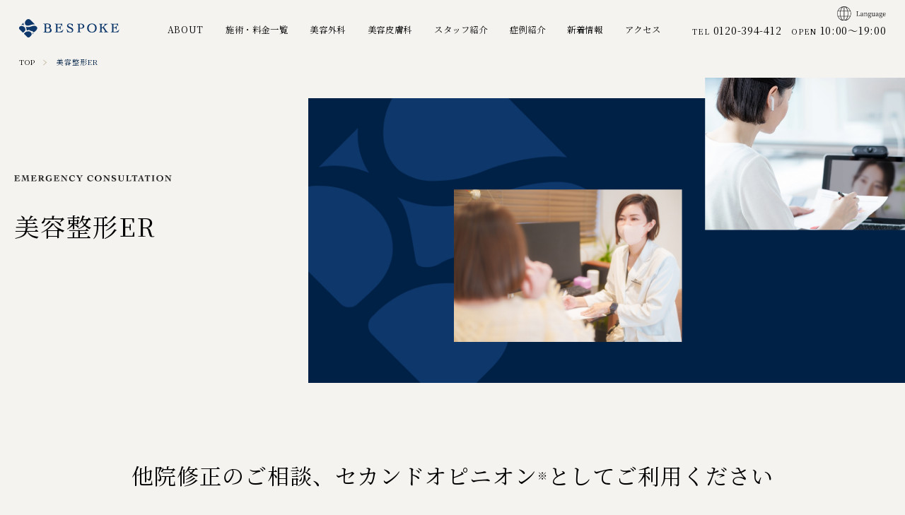

--- FILE ---
content_type: text/html; charset=UTF-8
request_url: https://bespoke-clinic.jp/emergency/
body_size: 10478
content:
<!DOCTYPE html><html lang="ja"><head><meta charset="UTF-8"> <!-- Global site tag (gtag.js) - Google Analytics --> <script async src="https://www.googletagmanager.com/gtag/js?id=G-L9W7SDV771"></script> <script>window.dataLayer=window.dataLayer||[];function gtag(){dataLayer.push(arguments);}
gtag('js',new Date());gtag('config','G-L9W7SDV771');</script> <!-- Global site tag (gtag.js) - Google Ads: 10816738188 --> <script async src="https://www.googletagmanager.com/gtag/js?id=AW-10816738188"></script> <script>window.dataLayer=window.dataLayer||[];function gtag(){dataLayer.push(arguments);}
gtag('js',new Date());gtag('config','AW-10816738188');</script> <script>function gtag_report_conversion(url){var callback=function(){if(typeof(url)!='undefined'){window.location=url;}};gtag('event','conversion',{'send_to':'AW-10816738188/b90XCN_L2d8DEIyn6aUo','event_callback':callback});return false;}</script> <meta http-equiv="X-UA-Compatible" content="IE=edge"><meta name="viewport" content="width=device-width, initial-scale=1.0"><meta name="description" content="当院にご来院される約6割が他院修正。鼻整形から目元整形、エイジングケア、痩身・ダイエットを中心に美容治療を行う総合美容クリニックです。"> <!-- ogp --><meta property="og:title" content="福岡 東京渋谷代官山 | 美容形成外科 診療施術 ビスポーククリニック"><meta property="og:description" content="当院にご来院される約6割が他院修正。鼻整形から目元整形、エイジングケア、痩身・ダイエットを中心に美容治療を行う総合美容クリニックです。"><meta property="og:image" content="https://bespoke-clinic.jp/assets/img/common/ogp.png"><meta property="og:url" content="https://bespoke-clinic.jp/"><meta property="og:type" content="website"><meta property="og:locale" content="ja_JP"><meta property="og:site_name" content="福岡 東京渋谷代官山 | 美容形成外科 診療施術 ビスポーククリニック"><link rel="icon" href="https://bespoke-clinic.jp/wp/wp-content/themes/original/img/favicon.ico"><link rel="stylesheet" href="/assets/css/splide.min.css"><link rel="stylesheet" type="text/css" href="https://cdnjs.cloudflare.com/ajax/libs/Modaal/0.4.4/css/modaal.min.css"><link rel="stylesheet" href="/assets/css/style.css?v=20250829"><link rel="stylesheet" href="/assets/css/emergency.css"> <script src="/assets/js/jquery-3.6.1.min.js"></script> <script src="https://cdnjs.cloudflare.com/ajax/libs/Modaal/0.4.4/js/modaal.min.js"></script> <script src="/assets/js/splide.min.js"></script> <script src="/assets/js/header.js"></script> <script src="/assets/js/script.js"></script> <meta name='robots' content='index, follow, max-image-preview:large, max-snippet:-1, max-video-preview:-1' /> <!-- This site is optimized with the Yoast SEO plugin v24.5 - https://yoast.com/wordpress/plugins/seo/ --><link media="all" href="https://bespoke-clinic.jp/wp/wp-content/cache/autoptimize/css/autoptimize_b2a6bc0911b196f67f75da3d7768a824.css" rel="stylesheet"><title>美容整形ER | 福岡 東京渋谷代官山 | 美容外科・形成外科 ビスポーククリニック</title><meta name="description" content="「今すぐに手術が必要だ…」などと謳って緊急性が高いと思わせ、十分な同意を得られないまま施術へ誘発されるケースが後を絶たちません。また、術後に異変を感じても担当医が取り合ってくれず、取り返しが付かないことに繋がることもあります。当院では、そういった方を一人でもサポートするため、美容整形に関する緊急相談室を立ち上げました。本来美容整形は幸せになるためのもの。皆様の幸せの一助となれば幸いです。" /><link rel="canonical" href="https://bespoke-clinic.jp/emergency/" /> <script type="application/ld+json" class="yoast-schema-graph">{"@context":"https://schema.org","@graph":[{"@type":"WebPage","@id":"https://bespoke-clinic.jp/emergency/","url":"https://bespoke-clinic.jp/emergency/","name":"美容整形ER | 福岡 東京渋谷代官山 | 美容外科・形成外科 ビスポーククリニック","isPartOf":{"@id":"https://bespoke-clinic.jp/#website"},"datePublished":"2022-05-20T03:08:41+00:00","description":"「今すぐに手術が必要だ…」などと謳って緊急性が高いと思わせ、十分な同意を得られないまま施術へ誘発されるケースが後を絶たちません。また、術後に異変を感じても担当医が取り合ってくれず、取り返しが付かないことに繋がることもあります。当院では、そういった方を一人でもサポートするため、美容整形に関する緊急相談室を立ち上げました。本来美容整形は幸せになるためのもの。皆様の幸せの一助となれば幸いです。","breadcrumb":{"@id":"https://bespoke-clinic.jp/emergency/#breadcrumb"},"inLanguage":"ja","potentialAction":[{"@type":"ReadAction","target":["https://bespoke-clinic.jp/emergency/"]}]},{"@type":"BreadcrumbList","@id":"https://bespoke-clinic.jp/emergency/#breadcrumb","itemListElement":[{"@type":"ListItem","position":1,"name":"TOP","item":"https://bespoke-clinic.jp/"},{"@type":"ListItem","position":2,"name":"美容整形ER"}]},{"@type":"WebSite","@id":"https://bespoke-clinic.jp/#website","url":"https://bespoke-clinic.jp/","name":"福岡 東京渋谷代官山 | 美容形成外科 診療施術 ビスポーククリニック","description":"当院にご来院される美容整形の患者様の約6割が他院修正。鼻整形から目元整形、エイジングケア、痩身・ダイエット、美容皮膚を中心に美容治療を行う総合美容クリニックです。","potentialAction":[{"@type":"SearchAction","target":{"@type":"EntryPoint","urlTemplate":"https://bespoke-clinic.jp/?s={search_term_string}"},"query-input":{"@type":"PropertyValueSpecification","valueRequired":true,"valueName":"search_term_string"}}],"inLanguage":"ja"}]}</script> <!-- / Yoast SEO plugin. --><link rel='shortlink' href='https://bespoke-clinic.jp/?p=2663' /> <noscript><style>.lazyload[data-src]{display:none !important}</style></noscript></head><body class="page-template page-template-page-emergency page-template-page-emergency-php page page-id-2663 bsp emergency"><header id="header"><div class="header_top"><div class="header_logo"> <a href="/"> <img src="[data-uri]" alt="ビスポーククリニック" data-src="/assets/img/common/logo_header.svg" decoding="async" class="lazyload"><noscript><img src="/assets/img/common/logo_header.svg" alt="ビスポーククリニック" data-eio="l"></noscript> </a></div><nav><ul class="nav_ul"><li class="nav_li js_nav"> <span class="btn">ABOUT</span> <span class="sp btn_open"></span><div class="header_btm"><ul class="header_btm_ul"><li class="header_btm_li"><a href="/about/">ビスポーククリニックについて</a></li><li class="header_btm_li"><a href="/message/">院長メッセージ</a></li><li class="header_btm_li"><a href="/fastidiousness/">傷跡へのこだわり</a></li><li class="header_btm_li"><a href="/future/">美容医療の未来への取り組み</a></li></ul></div></li><li class="nav_li js_nav"> <span class="btn">施術・料金一覧</span> <span class="sp btn_open"></span><div class="header_btm"><ul class="header_btm_ul"><li class="header_btm_li"><a href="/menu_aps/">美容外科施術メニュー一覧</a></li><li class="header_btm_li"><a href="/menu_dermatology/">美容皮膚科施術メニュー一覧</a></li><li class="header_btm_li"><a href="/price_aps/">美容外科料金一覧</a></li><li class="header_btm_li"><a href="/price_dermatology/">美容皮膚科料金一覧</a></li></ul></div></li><li class="nav_li js_nav"> <a href="/aesthetic_plastic_surgery/" class="btn">美容外科</a> <span class="sp btn_open"></span><div class="header_btm"><ul class="header_btm_ul"><li class="header_btm_li"><a href="/aesthetic_plastic_surgery#about">当院の美容外科について</a></li><li class="header_btm_li"><a href="/aesthetic_plastic_surgery#staff">スタッフ紹介</a></li><li class="header_btm_li"><a href="/aesthetic_plastic_surgery#menu">施術メニュー</a></li><li class="header_btm_li"><a href="/aesthetic_plastic_surgery#price">料金表</a></li><li class="header_btm_li"><a href="/aesthetic_plastic_surgery#case">症例紹介</a></li><li class="header_btm_li"><a href="/aesthetic_plastic_surgery#flow">施術の流れ</a></li><li class="header_btm_li"><a href="/aesthetic_plastic_surgery#special">耳鼻科合同鼻整形手術</a></li></ul></div></li><li class="nav_li js_nav"> <a href="/dermatology/" class="btn">美容皮膚科</a> <span class="sp btn_open"></span><div class="header_btm"><ul class="header_btm_ul"><li class="header_btm_li"><a href="/dermatology#about">当院の美容⽪膚科について</a></li><li class="header_btm_li"><a href="/dermatology#staff">スタッフ紹介</a></li><li class="header_btm_li"><a href="/dermatology#treatment_menu">施術メニュー</a></li><li class="header_btm_li"><a href="/dermatology#price">料金表</a></li><li class="header_btm_li"><a href="/dermatology#case">症例紹介</a></li><li class="header_btm_li"><a href="/dermatology#flow">施術の流れ</a></li><li class="header_btm_li"><a href="/dermatology#special">アートメイク</a></li></ul></div></li><li class="nav_li"> <a href="/staff/" class="btn">スタッフ紹介</a></li><li class="nav_li"> <a href="/cases/" class="btn">症例紹介</a></li><li class="nav_li js_nav"> <span class="btn">新着情報</span> <span class="sp btn_open"></span><div class="header_btm"><ul class="header_btm_ul"><li class="header_btm_li"><a href="/news/">お知らせ</a></li><li class="header_btm_li"><a href="/column/">コラム</a></li></ul></div></li><li class="nav_li"> <a href="/clinic/" class="btn">アクセス</a></li></ul><div class="menu_data pc"><p><span>TEL</span>0120-394-412</p><p><span>OPEN</span>10:00～19:00</p></div> <!--<div class="header_bunner"> <a href="https://www.bespoke-flower.jp/" target="_blank"> <noscript><img src="/assets/img/home/bnr_bespoke_flower.jpg" alt="BESPOKE FLOWER photographed by LESLIE KEE バナー"></noscript><img class="lazyload" src='data:image/svg+xml,%3Csvg%20xmlns=%22http://www.w3.org/2000/svg%22%20viewBox=%220%200%20210%20140%22%3E%3C/svg%3E' data-src="/assets/img/home/bnr_bespoke_flower.jpg" alt="BESPOKE FLOWER photographed by LESLIE KEE バナー"> </a></div> --><div class="menu_sublists"><ul><li><a href="/pr/">取材に関するお問い合わせ</a></li><li><a href="/recruit/">採用情報</a></li><li><a href="/faq/">よくあるご質問</a></li><li><a href="/privacy/">プライバシーポリシー</a></li><li><a href="/law/">特定商取引法に基づく表記について</a></li></ul></div><div class="header_sns"><p class="header_sns_ttl">公式SNS</p> <a class="btn_sns" href="https://www.youtube.com/channel/UC0CTewphNnWatT4-0MZoSYw" target="_blank"> <noscript><img class="icon" src="/assets/img/home/sns_yt.svg" alt="youtubeアイコン"></noscript><img class="lazyload icon" src='data:image/svg+xml,%3Csvg%20xmlns=%22http://www.w3.org/2000/svg%22%20viewBox=%220%200%20210%20140%22%3E%3C/svg%3E' data-src="/assets/img/home/sns_yt.svg" alt="youtubeアイコン"> <span>Youtube</span> </a> <a class="btn_sns" href="https://www.facebook.com/clinic.bespoke/" target="_blank"> <noscript><img class="icon" src="/assets/img/home/sns_face.svg" alt="Facebookアイコン"></noscript><img class="lazyload icon" src='data:image/svg+xml,%3Csvg%20xmlns=%22http://www.w3.org/2000/svg%22%20viewBox=%220%200%20210%20140%22%3E%3C/svg%3E' data-src="/assets/img/home/sns_face.svg" alt="Facebookアイコン"> <span>Facebook</span> </a> <a class="btn_sns" href="https://twitter.com/bespoke_clinic" target="_blank"> <noscript><img class="icon" src="/assets/img/home/sns_twit.svg" alt="Xアイコン"></noscript><img class="lazyload icon" src='data:image/svg+xml,%3Csvg%20xmlns=%22http://www.w3.org/2000/svg%22%20viewBox=%220%200%20210%20140%22%3E%3C/svg%3E' data-src="/assets/img/home/sns_twit.svg" alt="Xアイコン"> <span>X</span> </a> <a class="btn_sns" href="https://page.line.me/808quqbe?openQrModal=true" target="_blank"> <noscript><img class="icon" src="/assets/img/home/sns_line.svg" alt="LINEアイコン"></noscript><img class="lazyload icon" src='data:image/svg+xml,%3Csvg%20xmlns=%22http://www.w3.org/2000/svg%22%20viewBox=%220%200%20210%20140%22%3E%3C/svg%3E' data-src="/assets/img/home/sns_line.svg" alt="LINEアイコン"> <span>LINE</span> </a> <a class="btn_sns" href="https://www.instagram.com/bespoke_clinic_official/" target="_blank"> <noscript><img class="icon" src="/assets/img/home/sns_inst.png" alt="instagramアイコン"></noscript><img class="lazyload icon" src='data:image/svg+xml,%3Csvg%20xmlns=%22http://www.w3.org/2000/svg%22%20viewBox=%220%200%20210%20140%22%3E%3C/svg%3E' data-src="/assets/img/home/sns_inst.png" alt="instagramアイコン"> <span>BESPOKE　Instagram</span> </a> <a class="btn_sns" href="https://www.instagram.com/muro_takaaki/" target="_blank"> <noscript><img class="icon" src="/assets/img/home/sns_inst.png" alt="instagramアイコン"></noscript><img class="lazyload icon" src='data:image/svg+xml,%3Csvg%20xmlns=%22http://www.w3.org/2000/svg%22%20viewBox=%220%200%20210%20140%22%3E%3C/svg%3E' data-src="/assets/img/home/sns_inst.png" alt="instagramアイコン"> <span>室 医師　Instagram</span> </a> <a class="btn_sns" href="https://www.instagram.com/sachi_ueno_bespoke/?hl=ja" target="_blank"> <noscript><img class="icon" src="/assets/img/home/sns_inst.png" alt="instagramアイコン"></noscript><img class="lazyload icon" src='data:image/svg+xml,%3Csvg%20xmlns=%22http://www.w3.org/2000/svg%22%20viewBox=%220%200%20210%20140%22%3E%3C/svg%3E' data-src="/assets/img/home/sns_inst.png" alt="instagramアイコン"> <span>上野 医師　Instagram</span> </a> <a class="btn_sns" href="https://www.instagram.com/ueakasaka_bespoke/" target="_blank"> <noscript><img class="icon" src="/assets/img/home/sns_inst.png" alt="instagramアイコン"></noscript><img class="lazyload icon" src='data:image/svg+xml,%3Csvg%20xmlns=%22http://www.w3.org/2000/svg%22%20viewBox=%220%200%20210%20140%22%3E%3C/svg%3E' data-src="/assets/img/home/sns_inst.png" alt="instagramアイコン"> <span>上赤坂 美容皮膚専任看護師　Instagram</span> </a></div><div class="header_data ly_df"> <a href="/" class="header_data_logo"> <noscript><img src="/assets/img/common/logo_header_data.svg" alt="BESPOKE"></noscript><img class="lazyload" src='data:image/svg+xml,%3Csvg%20xmlns=%22http://www.w3.org/2000/svg%22%20viewBox=%220%200%20210%20140%22%3E%3C/svg%3E' data-src="/assets/img/common/logo_header_data.svg" alt="BESPOKE"> </a><div class="menu_subbtn"> <a class="btn" href="/contact/"><span>カウンセリング予約</span></a> <a class="btn" href="/qpass/"><span>Q-pass予約</span></a> <a class="btn" href="/emergency/"><span>美容整形ER</span></a></div><div class="data_wrap ly_df"><div class="data_txt"><p><span>TEL</span><a href="tel:0120-394-412" class="bl_tel">0120-394-412</a></p> <span>携帯からも通話無料</span><span>受付時間　10:00～19:00</span></div></div></div></nav><div id="btn_menu"> <span></span> <span></span> <span></span></div><div id="lang"> <a href="javascript:void(0);" class="btn_lang"> <picture> <source media="(max-width: 768px)" data-srcset="/assets/img/common/btn_lang_sp.svg"> <noscript><img src="/assets/img/common/btn_lang.svg" alt="Language"></noscript><img class="lazyload" src='data:image/svg+xml,%3Csvg%20xmlns=%22http://www.w3.org/2000/svg%22%20viewBox=%220%200%20210%20140%22%3E%3C/svg%3E' data-src="/assets/img/common/btn_lang.svg" alt="Language"> </picture> </a><ul class="lang_ul"><li><a href="https://bespoke-clinic.jp/column/about-bespoke-en/">English</a></li><li><a href="https://bespoke-clinic.jp/column/about-bespoke-zh/">中文</a></li></ul></div></div></header> <!-- /header --><div class="wrap"><div class="breadcrumbs"><ul><li><a href="https://bespoke-clinic.jp">TOP</a></li><li><span>美容整形ER</span></li></ul></div><div id="hero" class="hero"><div class="hero_wrap disp_group201 disp_item"><div class="bl_inner"><div class="ly_df"><div class="hero_txt"><div class="disp_num01"><p class="hero_lead"> <picture> <source media="(max-width: 767px)" data-srcset="/assets/img/emergency/hero_lead_sp.png"> <noscript><img src="/assets/img/emergency/hero_lead.png" alt="EMERGENCY CONSULTATION"></noscript><img class="lazyload" src='data:image/svg+xml,%3Csvg%20xmlns=%22http://www.w3.org/2000/svg%22%20viewBox=%220%200%20210%20140%22%3E%3C/svg%3E' data-src="/assets/img/emergency/hero_lead.png" alt="EMERGENCY CONSULTATION"> </picture></p><h1>美容整形ER</h1></div></div><div class="thumb hero_img"><div class="inner disp_item disp_num01"> <picture> <source media="(max-width: 767px)" data-srcset="/assets/img/emergency/hero_bg_sp.jpg"> <noscript><img src="/assets/img/emergency/hero_bg.jpg" alt="施術中の医師の画像"></noscript><img class="lazyload" src='data:image/svg+xml,%3Csvg%20xmlns=%22http://www.w3.org/2000/svg%22%20viewBox=%220%200%20210%20140%22%3E%3C/svg%3E' data-src="/assets/img/emergency/hero_bg.jpg" alt="施術中の医師の画像"> </picture></div><div class="inner disp_item disp_num02"> <picture> <source media="(max-width: 767px)" data-srcset="/assets/img/emergency/hero01_sp.jpg"> <noscript><img src="/assets/img/emergency/hero01.jpg" alt="施術中の医師の画像"></noscript><img class="lazyload" src='data:image/svg+xml,%3Csvg%20xmlns=%22http://www.w3.org/2000/svg%22%20viewBox=%220%200%20210%20140%22%3E%3C/svg%3E' data-src="/assets/img/emergency/hero01.jpg" alt="施術中の医師の画像"> </picture></div><div class="inner disp_item disp_num03"> <picture> <source media="(max-width: 767px)" data-srcset="/assets/img/emergency/hero02_sp.jpg"> <noscript><img src="/assets/img/emergency/hero02.jpg" alt="施術中の医師の画像"></noscript><img class="lazyload" src='data:image/svg+xml,%3Csvg%20xmlns=%22http://www.w3.org/2000/svg%22%20viewBox=%220%200%20210%20140%22%3E%3C/svg%3E' data-src="/assets/img/emergency/hero02.jpg" alt="施術中の医師の画像"> </picture></div></div></div></div></div></div><section class="bl_section" id="intro"><div class="bl_inner"><div class="emergency_intro"><p class="ttl">他院修正のご相談、<br class="sp">セカンドオピニオン<sup>※</sup>として<br class="sp">ご利用ください</p><p>美容整形手術後、緊急性の高い判断を迫られている状況の方へ、「緊急性が高いor低い」そのどちらなのか？<br class="pc">経験豊富な日本形成外科学会認定形成外科専門医が、当院の考えをお伝えします。<br class="pc">診断後、主治医による治療や再手術ができない場合、当院で手術をお受けすることがあります。</p><p class="note"> ※最終的な判断は主治医にご相談下さい。あくまで主治医の判断のセカンドオピニオンとしてご利用下さい。</p><div class="bl_consultation"><p class="bl_consultation_ttl">緊急性以外でもこんなお悩みを<br class="sp">抱えている方のご相談も承ります</p><div class="ly_df"><p>主治医との信頼関係がない</p><p>主治医の技術力に不安がある</p><p>再手術を受けてもらえない</p></div></div><dl class="ly_df bl_note"><dt>※セカンドオピニオンとは</dt><dd>主治医が解決できない問題や信頼性が充分でない場合に、第三者の立場から診療の経過などについて意見を求めるサービスです。与えられた情報の中で患者様に対して客観的な所信を誠実に述べ、その結果を元に場合により主治医にご相談頂く流れとなります。セカンドオピニオンはあくまでも第三者の立場からの意見であり、診療上の責任は最後まで主治医にあることをご理解いただいた上で、診療方針の決定に役立てていただければ幸いです。</dd></dl></div></div></section><section class="bl_section" id="how-to-use"><div class="howtouse_wrap disp_group02"><div class="howtouse_txt disp_item disp_num03"><div class="disp_item disp_num04"><p class="howtouse_lead"> <noscript><img src="/assets/img/emergency/howtouse_lead.png" alt="HOW TO USE"></noscript><img class="lazyload" src='data:image/svg+xml,%3Csvg%20xmlns=%22http://www.w3.org/2000/svg%22%20viewBox=%220%200%20210%20140%22%3E%3C/svg%3E' data-src="/assets/img/emergency/howtouse_lead.png" alt="HOW TO USE"></p><h2>ご利用方法</h2></div></div><div class="ly_df bl_inner"><div class="howtouse_item js_plx_up"> <noscript><img src="/assets/img/emergency/howtouse01.jpg" alt=""></noscript><img class="lazyload" src='data:image/svg+xml,%3Csvg%20xmlns=%22http://www.w3.org/2000/svg%22%20viewBox=%220%200%20210%20140%22%3E%3C/svg%3E' data-src="/assets/img/emergency/howtouse01.jpg" alt=""><div class="item_txt_wrap"><div class="item_ttl"><h3>来院してカウンセリング</h3><p>30分 1,100円</p> <span>※室医師指名の場合は+2,200円</span></div><div class="item_txt"><p>お電話もしくは下記の来院カウンセリングご予約フォームからご希望のクリニックを選択し、「美容整形ER」メニューからご予約ください。</p> <span>※来院カウンセリングの際は、前回の執刀病院へ申請し、手術記録をご持参ください。手術記録の準備が間に合わない場合はご相談ください。<br>※判断には数日かかる場合がございます。</span></div><div class="item_btn_wrap"><div class="item_btn"> <a href="https://reservation.medical-force.com/b/4c87cd3d-f8ca-4a36-9e47-df1f1d93b935" target="_blank"><span>来院カウンセリングご予約フォーム</span></a></div><p class="tel"><span>TEL</span>0120-394-412</p></div></div></div><div class="howtouse_item js_plx_up"> <noscript><img src="/assets/img/emergency/howtouse02.jpg" alt=""></noscript><img class="lazyload" src='data:image/svg+xml,%3Csvg%20xmlns=%22http://www.w3.org/2000/svg%22%20viewBox=%220%200%20210%20140%22%3E%3C/svg%3E' data-src="/assets/img/emergency/howtouse02.jpg" alt=""><div class="item_txt_wrap"><div class="item_ttl"><h3>オンラインカウンセリング</h3><p>10分　1,100円</p> <span>※医師の指定はできません</span></div><div class="item_txt"><p>お電話もしくは下記の来院カウンセリングご予約フォームからご希望のクリニックを選択し、「美容整形ER」メニューからご予約ください。事前決済を行うと予約完了となります。当日は、予約完了メールに記載されているZOOMIDをタップしビデオ通話にお入りください。</p> <span>※予約時の事前決済制となります。<br>※キャンセルは前日の23時59分まで可能です。当日キャンセルは返金対象外となります。<br>※診療内容は緊急性の有無の判断のみとなります。</span></div><div class="item_btn_wrap"><div class="item_btn"> <a href="https://reservation.medical-force.com/b/4c87cd3d-f8ca-4a36-9e47-df1f1d93b935" target="_blank"><span>オンラインカウンセリングご予約フォーム</span></a></div></div></div></div></div></div></section><section class="bl_section" id="example"><div class="example_wrap"><div class="bl_inner"><div class="example_txt js_plx_up"><div class="disp_item"><p class="example_lead"> <noscript><img src="/assets/img/emergency/example_lead.png" alt="EXAMPLES OF USE"></noscript><img class="lazyload" src='data:image/svg+xml,%3Csvg%20xmlns=%22http://www.w3.org/2000/svg%22%20viewBox=%220%200%20210%20140%22%3E%3C/svg%3E' data-src="/assets/img/emergency/example_lead.png" alt="EXAMPLES OF USE"></p><h2>このような方が<br class="sp">ご利用いただいています</h2></div></div><div class="bl_example_list"><div class="list_item js_plx_up"> <span><noscript><img src="/assets/img/emergency/check.svg" alt="チェックマークの画像"></noscript><img class="lazyload" src='data:image/svg+xml,%3Csvg%20xmlns=%22http://www.w3.org/2000/svg%22%20viewBox=%220%200%20210%20140%22%3E%3C/svg%3E' data-src="/assets/img/emergency/check.svg" alt="チェックマークの画像"></span><p>緊急があるかわからない</p></div><div class="list_item js_plx_up"> <span><noscript><img src="/assets/img/emergency/check.svg" alt="チェックマークの画像"></noscript><img class="lazyload" src='data:image/svg+xml,%3Csvg%20xmlns=%22http://www.w3.org/2000/svg%22%20viewBox=%220%200%20210%20140%22%3E%3C/svg%3E' data-src="/assets/img/emergency/check.svg" alt="チェックマークの画像"></span><p>修正手術（他院）は早いほうがいい<br class="sp">と<br class="pc">言われ決断を求められている</p></div><div class="list_item js_plx_up"> <span><noscript><img src="/assets/img/emergency/check.svg" alt="チェックマークの画像"></noscript><img class="lazyload" src='data:image/svg+xml,%3Csvg%20xmlns=%22http://www.w3.org/2000/svg%22%20viewBox=%220%200%20210%20140%22%3E%3C/svg%3E' data-src="/assets/img/emergency/check.svg" alt="チェックマークの画像"></span><p>術後に糸やプロテーゼが<br>飛び出している</p></div><div class="list_item js_plx_up"> <span><noscript><img src="/assets/img/emergency/check.svg" alt="チェックマークの画像"></noscript><img class="lazyload" src='data:image/svg+xml,%3Csvg%20xmlns=%22http://www.w3.org/2000/svg%22%20viewBox=%220%200%20210%20140%22%3E%3C/svg%3E' data-src="/assets/img/emergency/check.svg" alt="チェックマークの画像"></span><p>術後に赤みや痛みなどの<br>感染しているような症状が見られる</p></div><div class="list_item js_plx_up"> <span><noscript><img src="/assets/img/emergency/check.svg" alt="チェックマークの画像"></noscript><img class="lazyload" src='data:image/svg+xml,%3Csvg%20xmlns=%22http://www.w3.org/2000/svg%22%20viewBox=%220%200%20210%20140%22%3E%3C/svg%3E' data-src="/assets/img/emergency/check.svg" alt="チェックマークの画像"></span><p>注入治療後の皮膚の色がおかしい</p></div><div class="list_item js_plx_up"> <span><noscript><img src="/assets/img/emergency/check.svg" alt="チェックマークの画像"></noscript><img class="lazyload" src='data:image/svg+xml,%3Csvg%20xmlns=%22http://www.w3.org/2000/svg%22%20viewBox=%220%200%20210%20140%22%3E%3C/svg%3E' data-src="/assets/img/emergency/check.svg" alt="チェックマークの画像"></span><p>人体に害のあるものが入っていると<br>言われた</p></div></div></div></div></section><section class="bl_section" id="case"><div class="disp_item disp_num02"><div class="case_txt"><p class="case_lead"><noscript><img src="/assets/img/home/case_lead.png" alt="CASE"></noscript><img class="lazyload" src='data:image/svg+xml,%3Csvg%20xmlns=%22http://www.w3.org/2000/svg%22%20viewBox=%220%200%20210%20140%22%3E%3C/svg%3E' data-src="/assets/img/home/case_lead.png" alt="CASE"></p><h2>症例紹介</h2><div class="case_wrap"><div class="bl_case_list slider splide"><div class="splide__track"><div class="splide__list"><div class="slide case_item splide__slide"><a href="https://bespoke-clinic.jp/cases/case13940/"><img width="1081" height="1351" src="[data-uri]" class="attachment-full size-full wp-post-image lazyload" alt="【鼻】&quot;透明感&quot;と&quot;立体感&quot;" decoding="async" fetchpriority="high"   data-src="https://bespoke-clinic.jp/wp/wp-content/uploads/2025/12/F230229_インスタ用-07.webp" data-srcset="https://bespoke-clinic.jp/wp/wp-content/uploads/2025/12/F230229_インスタ用-07.webp 1081w, https://bespoke-clinic.jp/wp/wp-content/uploads/2025/12/F230229_インスタ用-07-240x300.webp 240w, https://bespoke-clinic.jp/wp/wp-content/uploads/2025/12/F230229_インスタ用-07-819x1024.webp 819w, https://bespoke-clinic.jp/wp/wp-content/uploads/2025/12/F230229_インスタ用-07-768x960.webp 768w, https://bespoke-clinic.jp/wp/wp-content/uploads/2025/12/F230229_インスタ用-07-500x624.webp 500w" data-sizes="auto" data-eio-rwidth="1081" data-eio-rheight="1351" /><noscript><img width="1081" height="1351" src="https://bespoke-clinic.jp/wp/wp-content/uploads/2025/12/F230229_インスタ用-07.webp" class="attachment-full size-full wp-post-image" alt="【鼻】&quot;透明感&quot;と&quot;立体感&quot;" decoding="async" fetchpriority="high" srcset="https://bespoke-clinic.jp/wp/wp-content/uploads/2025/12/F230229_インスタ用-07.webp 1081w, https://bespoke-clinic.jp/wp/wp-content/uploads/2025/12/F230229_インスタ用-07-240x300.webp 240w, https://bespoke-clinic.jp/wp/wp-content/uploads/2025/12/F230229_インスタ用-07-819x1024.webp 819w, https://bespoke-clinic.jp/wp/wp-content/uploads/2025/12/F230229_インスタ用-07-768x960.webp 768w, https://bespoke-clinic.jp/wp/wp-content/uploads/2025/12/F230229_インスタ用-07-500x624.webp 500w" sizes="(max-width: 1081px) 100vw, 1081px" data-eio="l" /></noscript></a><div class="case_item_txt"><a class="tag" href="https://bespoke-clinic.jp/cases/case13940/">鼻</a><a class="txt" href="https://bespoke-clinic.jp/cases/case13940/"><p>【鼻】"透明感"と"立体感"</p><span class="more"><noscript><img src="/assets/img/home/readmore.png" alt="Read more"></noscript><img class="lazyload" src='data:image/svg+xml,%3Csvg%20xmlns=%22http://www.w3.org/2000/svg%22%20viewBox=%220%200%20210%20140%22%3E%3C/svg%3E' data-src="/assets/img/home/readmore.png" alt="Read more"></span></a></div></div><div class="slide case_item splide__slide"><a href="https://bespoke-clinic.jp/cases/case14246/"><noscript><img width="1080" height="1350" src="https://bespoke-clinic.jp/wp/wp-content/uploads/2025/12/ノンサージェリー症例-dr室-1.webp" class="attachment-full size-full wp-post-image" alt="【アンチエイジング】上げると足すを、丁寧に積み重ねる。" decoding="async" srcset="https://bespoke-clinic.jp/wp/wp-content/uploads/2025/12/ノンサージェリー症例-dr室-1.webp 1080w, https://bespoke-clinic.jp/wp/wp-content/uploads/2025/12/ノンサージェリー症例-dr室-1-240x300.webp 240w, https://bespoke-clinic.jp/wp/wp-content/uploads/2025/12/ノンサージェリー症例-dr室-1-819x1024.webp 819w, https://bespoke-clinic.jp/wp/wp-content/uploads/2025/12/ノンサージェリー症例-dr室-1-768x960.webp 768w, https://bespoke-clinic.jp/wp/wp-content/uploads/2025/12/ノンサージェリー症例-dr室-1-500x625.webp 500w" sizes="(max-width: 1080px) 100vw, 1080px" /></noscript><img width="1080" height="1350" src='data:image/svg+xml,%3Csvg%20xmlns=%22http://www.w3.org/2000/svg%22%20viewBox=%220%200%201080%201350%22%3E%3C/svg%3E' data-src="https://bespoke-clinic.jp/wp/wp-content/uploads/2025/12/ノンサージェリー症例-dr室-1.webp" class="lazyload attachment-full size-full wp-post-image" alt="【アンチエイジング】上げると足すを、丁寧に積み重ねる。" decoding="async" data-srcset="https://bespoke-clinic.jp/wp/wp-content/uploads/2025/12/ノンサージェリー症例-dr室-1.webp 1080w, https://bespoke-clinic.jp/wp/wp-content/uploads/2025/12/ノンサージェリー症例-dr室-1-240x300.webp 240w, https://bespoke-clinic.jp/wp/wp-content/uploads/2025/12/ノンサージェリー症例-dr室-1-819x1024.webp 819w, https://bespoke-clinic.jp/wp/wp-content/uploads/2025/12/ノンサージェリー症例-dr室-1-768x960.webp 768w, https://bespoke-clinic.jp/wp/wp-content/uploads/2025/12/ノンサージェリー症例-dr室-1-500x625.webp 500w" data-sizes="(max-width: 1080px) 100vw, 1080px" /></a><div class="case_item_txt"><a class="tag" href="https://bespoke-clinic.jp/cases/case14246/">輪郭</a><a class="txt" href="https://bespoke-clinic.jp/cases/case14246/"><p>【アンチエイジング】上げると足すを、丁寧に積み重ねる。</p><span class="more"><noscript><img src="/assets/img/home/readmore.png" alt="Read more"></noscript><img class="lazyload" src='data:image/svg+xml,%3Csvg%20xmlns=%22http://www.w3.org/2000/svg%22%20viewBox=%220%200%20210%20140%22%3E%3C/svg%3E' data-src="/assets/img/home/readmore.png" alt="Read more"></span></a></div></div><div class="slide case_item splide__slide"><a href="https://bespoke-clinic.jp/cases/case14259/"><noscript><img width="1081" height="1351" src="https://bespoke-clinic.jp/wp/wp-content/uploads/2025/12/整形感のない鼻整形-2.webp" class="attachment-full size-full wp-post-image" alt="【鼻】”整形感がない”のが、整形" decoding="async" srcset="https://bespoke-clinic.jp/wp/wp-content/uploads/2025/12/整形感のない鼻整形-2.webp 1081w, https://bespoke-clinic.jp/wp/wp-content/uploads/2025/12/整形感のない鼻整形-2-240x300.webp 240w, https://bespoke-clinic.jp/wp/wp-content/uploads/2025/12/整形感のない鼻整形-2-819x1024.webp 819w, https://bespoke-clinic.jp/wp/wp-content/uploads/2025/12/整形感のない鼻整形-2-768x960.webp 768w, https://bespoke-clinic.jp/wp/wp-content/uploads/2025/12/整形感のない鼻整形-2-500x624.webp 500w" sizes="(max-width: 1081px) 100vw, 1081px" /></noscript><img width="1081" height="1351" src='data:image/svg+xml,%3Csvg%20xmlns=%22http://www.w3.org/2000/svg%22%20viewBox=%220%200%201081%201351%22%3E%3C/svg%3E' data-src="https://bespoke-clinic.jp/wp/wp-content/uploads/2025/12/整形感のない鼻整形-2.webp" class="lazyload attachment-full size-full wp-post-image" alt="【鼻】”整形感がない”のが、整形" decoding="async" data-srcset="https://bespoke-clinic.jp/wp/wp-content/uploads/2025/12/整形感のない鼻整形-2.webp 1081w, https://bespoke-clinic.jp/wp/wp-content/uploads/2025/12/整形感のない鼻整形-2-240x300.webp 240w, https://bespoke-clinic.jp/wp/wp-content/uploads/2025/12/整形感のない鼻整形-2-819x1024.webp 819w, https://bespoke-clinic.jp/wp/wp-content/uploads/2025/12/整形感のない鼻整形-2-768x960.webp 768w, https://bespoke-clinic.jp/wp/wp-content/uploads/2025/12/整形感のない鼻整形-2-500x624.webp 500w" data-sizes="(max-width: 1081px) 100vw, 1081px" /></a><div class="case_item_txt"><a class="tag" href="https://bespoke-clinic.jp/cases/case14259/">鼻</a><a class="txt" href="https://bespoke-clinic.jp/cases/case14259/"><p>【鼻】”整形感がない”のが、整形</p><span class="more"><noscript><img src="/assets/img/home/readmore.png" alt="Read more"></noscript><img class="lazyload" src='data:image/svg+xml,%3Csvg%20xmlns=%22http://www.w3.org/2000/svg%22%20viewBox=%220%200%20210%20140%22%3E%3C/svg%3E' data-src="/assets/img/home/readmore.png" alt="Read more"></span></a></div></div><div class="slide case_item splide__slide"><a href="https://bespoke-clinic.jp/cases/case13249/"><noscript><img width="1080" height="1350" src="https://bespoke-clinic.jp/wp/wp-content/uploads/2025/11/ベビコラ.zip-1.webp" class="attachment-full size-full wp-post-image" alt="【ベビーコラーゲン注入】目の下の凹つきによるクマを改善。" decoding="async" srcset="https://bespoke-clinic.jp/wp/wp-content/uploads/2025/11/ベビコラ.zip-1.webp 1080w, https://bespoke-clinic.jp/wp/wp-content/uploads/2025/11/ベビコラ.zip-1-240x300.webp 240w, https://bespoke-clinic.jp/wp/wp-content/uploads/2025/11/ベビコラ.zip-1-819x1024.webp 819w, https://bespoke-clinic.jp/wp/wp-content/uploads/2025/11/ベビコラ.zip-1-768x960.webp 768w" sizes="(max-width: 1080px) 100vw, 1080px" /></noscript><img width="1080" height="1350" src='data:image/svg+xml,%3Csvg%20xmlns=%22http://www.w3.org/2000/svg%22%20viewBox=%220%200%201080%201350%22%3E%3C/svg%3E' data-src="https://bespoke-clinic.jp/wp/wp-content/uploads/2025/11/ベビコラ.zip-1.webp" class="lazyload attachment-full size-full wp-post-image" alt="【ベビーコラーゲン注入】目の下の凹つきによるクマを改善。" decoding="async" data-srcset="https://bespoke-clinic.jp/wp/wp-content/uploads/2025/11/ベビコラ.zip-1.webp 1080w, https://bespoke-clinic.jp/wp/wp-content/uploads/2025/11/ベビコラ.zip-1-240x300.webp 240w, https://bespoke-clinic.jp/wp/wp-content/uploads/2025/11/ベビコラ.zip-1-819x1024.webp 819w, https://bespoke-clinic.jp/wp/wp-content/uploads/2025/11/ベビコラ.zip-1-768x960.webp 768w" data-sizes="(max-width: 1080px) 100vw, 1080px" /></a><div class="case_item_txt"><a class="tag" href="https://bespoke-clinic.jp/cases/case13249/">目</a><a class="txt" href="https://bespoke-clinic.jp/cases/case13249/"><p>【ベビーコラーゲン注入】目の下の凹つきによるクマを改善。</p><span class="more"><noscript><img src="/assets/img/home/readmore.png" alt="Read more"></noscript><img class="lazyload" src='data:image/svg+xml,%3Csvg%20xmlns=%22http://www.w3.org/2000/svg%22%20viewBox=%220%200%20210%20140%22%3E%3C/svg%3E' data-src="/assets/img/home/readmore.png" alt="Read more"></span></a></div></div><div class="slide case_item splide__slide"><a href="https://bespoke-clinic.jp/cases/case13494/"><noscript><img width="728" height="604" src="https://bespoke-clinic.jp/wp/wp-content/uploads/2025/10/imgi_20_コラム用素材-11.webp" class="attachment-full size-full wp-post-image" alt="【ベビーコラーゲン注入】クマ治療のファーストチョイスに最適。" decoding="async" srcset="https://bespoke-clinic.jp/wp/wp-content/uploads/2025/10/imgi_20_コラム用素材-11.webp 728w, https://bespoke-clinic.jp/wp/wp-content/uploads/2025/10/imgi_20_コラム用素材-11-300x249.webp 300w, https://bespoke-clinic.jp/wp/wp-content/uploads/2025/10/imgi_20_コラム用素材-11-500x414.webp 500w" sizes="(max-width: 728px) 100vw, 728px" /></noscript><img width="728" height="604" src='data:image/svg+xml,%3Csvg%20xmlns=%22http://www.w3.org/2000/svg%22%20viewBox=%220%200%20728%20604%22%3E%3C/svg%3E' data-src="https://bespoke-clinic.jp/wp/wp-content/uploads/2025/10/imgi_20_コラム用素材-11.webp" class="lazyload attachment-full size-full wp-post-image" alt="【ベビーコラーゲン注入】クマ治療のファーストチョイスに最適。" decoding="async" data-srcset="https://bespoke-clinic.jp/wp/wp-content/uploads/2025/10/imgi_20_コラム用素材-11.webp 728w, https://bespoke-clinic.jp/wp/wp-content/uploads/2025/10/imgi_20_コラム用素材-11-300x249.webp 300w, https://bespoke-clinic.jp/wp/wp-content/uploads/2025/10/imgi_20_コラム用素材-11-500x414.webp 500w" data-sizes="(max-width: 728px) 100vw, 728px" /></a><div class="case_item_txt"><a class="tag" href="https://bespoke-clinic.jp/cases/case13494/">目</a><a class="txt" href="https://bespoke-clinic.jp/cases/case13494/"><p>【ベビーコラーゲン注入】クマ治療のファーストチョイスに最適。</p><span class="more"><noscript><img src="/assets/img/home/readmore.png" alt="Read more"></noscript><img class="lazyload" src='data:image/svg+xml,%3Csvg%20xmlns=%22http://www.w3.org/2000/svg%22%20viewBox=%220%200%20210%20140%22%3E%3C/svg%3E' data-src="/assets/img/home/readmore.png" alt="Read more"></span></a></div></div><div class="slide case_item splide__slide"><a href="https://bespoke-clinic.jp/cases/case13230/"><noscript><img width="1080" height="1080" src="https://bespoke-clinic.jp/wp/wp-content/uploads/2025/11/MW.webp" class="attachment-full size-full wp-post-image" alt="【MWデュアルリフト®】頬の重心を上へ。" decoding="async" srcset="https://bespoke-clinic.jp/wp/wp-content/uploads/2025/11/MW.webp 1080w, https://bespoke-clinic.jp/wp/wp-content/uploads/2025/11/MW-300x300.webp 300w, https://bespoke-clinic.jp/wp/wp-content/uploads/2025/11/MW-1024x1024.webp 1024w, https://bespoke-clinic.jp/wp/wp-content/uploads/2025/11/MW-150x150.webp 150w, https://bespoke-clinic.jp/wp/wp-content/uploads/2025/11/MW-768x768.webp 768w" sizes="(max-width: 1080px) 100vw, 1080px" /></noscript><img width="1080" height="1080" src='data:image/svg+xml,%3Csvg%20xmlns=%22http://www.w3.org/2000/svg%22%20viewBox=%220%200%201080%201080%22%3E%3C/svg%3E' data-src="https://bespoke-clinic.jp/wp/wp-content/uploads/2025/11/MW.webp" class="lazyload attachment-full size-full wp-post-image" alt="【MWデュアルリフト®】頬の重心を上へ。" decoding="async" data-srcset="https://bespoke-clinic.jp/wp/wp-content/uploads/2025/11/MW.webp 1080w, https://bespoke-clinic.jp/wp/wp-content/uploads/2025/11/MW-300x300.webp 300w, https://bespoke-clinic.jp/wp/wp-content/uploads/2025/11/MW-1024x1024.webp 1024w, https://bespoke-clinic.jp/wp/wp-content/uploads/2025/11/MW-150x150.webp 150w, https://bespoke-clinic.jp/wp/wp-content/uploads/2025/11/MW-768x768.webp 768w" data-sizes="(max-width: 1080px) 100vw, 1080px" /></a><div class="case_item_txt"><a class="tag" href="https://bespoke-clinic.jp/cases/case13230/">輪郭</a><a class="txt" href="https://bespoke-clinic.jp/cases/case13230/"><p>【MWデュアルリフト®】頬の重心を上へ。</p><span class="more"><noscript><img src="/assets/img/home/readmore.png" alt="Read more"></noscript><img class="lazyload" src='data:image/svg+xml,%3Csvg%20xmlns=%22http://www.w3.org/2000/svg%22%20viewBox=%220%200%20210%20140%22%3E%3C/svg%3E' data-src="/assets/img/home/readmore.png" alt="Read more"></span></a></div></div><div class="slide case_item splide__slide"><a href="https://bespoke-clinic.jp/cases/case13915/"><noscript><img width="1080" height="1350" src="https://bespoke-clinic.jp/wp/wp-content/uploads/2025/11/鼻尖縮小＋鼻尖形成・鼻中隔延長1.webp" class="attachment-full size-full wp-post-image" alt="【鼻】&quot;ベストバランス&quot;を、極める" decoding="async" srcset="https://bespoke-clinic.jp/wp/wp-content/uploads/2025/11/鼻尖縮小＋鼻尖形成・鼻中隔延長1.webp 1080w, https://bespoke-clinic.jp/wp/wp-content/uploads/2025/11/鼻尖縮小＋鼻尖形成・鼻中隔延長1-240x300.webp 240w, https://bespoke-clinic.jp/wp/wp-content/uploads/2025/11/鼻尖縮小＋鼻尖形成・鼻中隔延長1-819x1024.webp 819w, https://bespoke-clinic.jp/wp/wp-content/uploads/2025/11/鼻尖縮小＋鼻尖形成・鼻中隔延長1-768x960.webp 768w, https://bespoke-clinic.jp/wp/wp-content/uploads/2025/11/鼻尖縮小＋鼻尖形成・鼻中隔延長1-500x625.webp 500w" sizes="(max-width: 1080px) 100vw, 1080px" /></noscript><img width="1080" height="1350" src='data:image/svg+xml,%3Csvg%20xmlns=%22http://www.w3.org/2000/svg%22%20viewBox=%220%200%201080%201350%22%3E%3C/svg%3E' data-src="https://bespoke-clinic.jp/wp/wp-content/uploads/2025/11/鼻尖縮小＋鼻尖形成・鼻中隔延長1.webp" class="lazyload attachment-full size-full wp-post-image" alt="【鼻】&quot;ベストバランス&quot;を、極める" decoding="async" data-srcset="https://bespoke-clinic.jp/wp/wp-content/uploads/2025/11/鼻尖縮小＋鼻尖形成・鼻中隔延長1.webp 1080w, https://bespoke-clinic.jp/wp/wp-content/uploads/2025/11/鼻尖縮小＋鼻尖形成・鼻中隔延長1-240x300.webp 240w, https://bespoke-clinic.jp/wp/wp-content/uploads/2025/11/鼻尖縮小＋鼻尖形成・鼻中隔延長1-819x1024.webp 819w, https://bespoke-clinic.jp/wp/wp-content/uploads/2025/11/鼻尖縮小＋鼻尖形成・鼻中隔延長1-768x960.webp 768w, https://bespoke-clinic.jp/wp/wp-content/uploads/2025/11/鼻尖縮小＋鼻尖形成・鼻中隔延長1-500x625.webp 500w" data-sizes="(max-width: 1080px) 100vw, 1080px" /></a><div class="case_item_txt"><a class="tag" href="https://bespoke-clinic.jp/cases/case13915/">鼻</a><a class="txt" href="https://bespoke-clinic.jp/cases/case13915/"><p>【鼻】"ベストバランス"を、極める</p><span class="more"><noscript><img src="/assets/img/home/readmore.png" alt="Read more"></noscript><img class="lazyload" src='data:image/svg+xml,%3Csvg%20xmlns=%22http://www.w3.org/2000/svg%22%20viewBox=%220%200%20210%20140%22%3E%3C/svg%3E' data-src="/assets/img/home/readmore.png" alt="Read more"></span></a></div></div><div class="slide case_item splide__slide"><a href="https://bespoke-clinic.jp/cases/case13895/"><noscript><img width="1081" height="1351" src="https://bespoke-clinic.jp/wp/wp-content/uploads/2025/11/他院修正：鼻中隔延長・眉間プロテーゼ・隆鼻・鼻尖縮小.webp" class="attachment-full size-full wp-post-image" alt="【鼻】”ちゃんと変わる”でも、自然に。" decoding="async" srcset="https://bespoke-clinic.jp/wp/wp-content/uploads/2025/11/他院修正：鼻中隔延長・眉間プロテーゼ・隆鼻・鼻尖縮小.webp 1081w, https://bespoke-clinic.jp/wp/wp-content/uploads/2025/11/他院修正：鼻中隔延長・眉間プロテーゼ・隆鼻・鼻尖縮小-240x300.webp 240w, https://bespoke-clinic.jp/wp/wp-content/uploads/2025/11/他院修正：鼻中隔延長・眉間プロテーゼ・隆鼻・鼻尖縮小-819x1024.webp 819w, https://bespoke-clinic.jp/wp/wp-content/uploads/2025/11/他院修正：鼻中隔延長・眉間プロテーゼ・隆鼻・鼻尖縮小-768x960.webp 768w, https://bespoke-clinic.jp/wp/wp-content/uploads/2025/11/他院修正：鼻中隔延長・眉間プロテーゼ・隆鼻・鼻尖縮小-500x624.webp 500w" sizes="(max-width: 1081px) 100vw, 1081px" /></noscript><img width="1081" height="1351" src='data:image/svg+xml,%3Csvg%20xmlns=%22http://www.w3.org/2000/svg%22%20viewBox=%220%200%201081%201351%22%3E%3C/svg%3E' data-src="https://bespoke-clinic.jp/wp/wp-content/uploads/2025/11/他院修正：鼻中隔延長・眉間プロテーゼ・隆鼻・鼻尖縮小.webp" class="lazyload attachment-full size-full wp-post-image" alt="【鼻】”ちゃんと変わる”でも、自然に。" decoding="async" data-srcset="https://bespoke-clinic.jp/wp/wp-content/uploads/2025/11/他院修正：鼻中隔延長・眉間プロテーゼ・隆鼻・鼻尖縮小.webp 1081w, https://bespoke-clinic.jp/wp/wp-content/uploads/2025/11/他院修正：鼻中隔延長・眉間プロテーゼ・隆鼻・鼻尖縮小-240x300.webp 240w, https://bespoke-clinic.jp/wp/wp-content/uploads/2025/11/他院修正：鼻中隔延長・眉間プロテーゼ・隆鼻・鼻尖縮小-819x1024.webp 819w, https://bespoke-clinic.jp/wp/wp-content/uploads/2025/11/他院修正：鼻中隔延長・眉間プロテーゼ・隆鼻・鼻尖縮小-768x960.webp 768w, https://bespoke-clinic.jp/wp/wp-content/uploads/2025/11/他院修正：鼻中隔延長・眉間プロテーゼ・隆鼻・鼻尖縮小-500x624.webp 500w" data-sizes="(max-width: 1081px) 100vw, 1081px" /></a><div class="case_item_txt"><a class="tag" href="https://bespoke-clinic.jp/cases/case13895/">鼻</a><a class="txt" href="https://bespoke-clinic.jp/cases/case13895/"><p>【鼻】”ちゃんと変わる”でも、自然に。</p><span class="more"><noscript><img src="/assets/img/home/readmore.png" alt="Read more"></noscript><img class="lazyload" src='data:image/svg+xml,%3Csvg%20xmlns=%22http://www.w3.org/2000/svg%22%20viewBox=%220%200%20210%20140%22%3E%3C/svg%3E' data-src="/assets/img/home/readmore.png" alt="Read more"></span></a></div></div><div class="slide case_item splide__slide"><a href="https://bespoke-clinic.jp/cases/case12923/"><noscript><img width="1081" height="1351" src="https://bespoke-clinic.jp/wp/wp-content/uploads/2025/11/鼻の存在感-アンチエイジングノーズ.webp" class="attachment-full size-full wp-post-image" alt="【アンチエイジングノーズ（AA Nose）】”鼻の存在感”が、ある理由" decoding="async" srcset="https://bespoke-clinic.jp/wp/wp-content/uploads/2025/11/鼻の存在感-アンチエイジングノーズ.webp 1081w, https://bespoke-clinic.jp/wp/wp-content/uploads/2025/11/鼻の存在感-アンチエイジングノーズ-240x300.webp 240w, https://bespoke-clinic.jp/wp/wp-content/uploads/2025/11/鼻の存在感-アンチエイジングノーズ-819x1024.webp 819w, https://bespoke-clinic.jp/wp/wp-content/uploads/2025/11/鼻の存在感-アンチエイジングノーズ-768x960.webp 768w, https://bespoke-clinic.jp/wp/wp-content/uploads/2025/11/鼻の存在感-アンチエイジングノーズ-500x624.webp 500w" sizes="(max-width: 1081px) 100vw, 1081px" /></noscript><img width="1081" height="1351" src='data:image/svg+xml,%3Csvg%20xmlns=%22http://www.w3.org/2000/svg%22%20viewBox=%220%200%201081%201351%22%3E%3C/svg%3E' data-src="https://bespoke-clinic.jp/wp/wp-content/uploads/2025/11/鼻の存在感-アンチエイジングノーズ.webp" class="lazyload attachment-full size-full wp-post-image" alt="【アンチエイジングノーズ（AA Nose）】”鼻の存在感”が、ある理由" decoding="async" data-srcset="https://bespoke-clinic.jp/wp/wp-content/uploads/2025/11/鼻の存在感-アンチエイジングノーズ.webp 1081w, https://bespoke-clinic.jp/wp/wp-content/uploads/2025/11/鼻の存在感-アンチエイジングノーズ-240x300.webp 240w, https://bespoke-clinic.jp/wp/wp-content/uploads/2025/11/鼻の存在感-アンチエイジングノーズ-819x1024.webp 819w, https://bespoke-clinic.jp/wp/wp-content/uploads/2025/11/鼻の存在感-アンチエイジングノーズ-768x960.webp 768w, https://bespoke-clinic.jp/wp/wp-content/uploads/2025/11/鼻の存在感-アンチエイジングノーズ-500x624.webp 500w" data-sizes="(max-width: 1081px) 100vw, 1081px" /></a><div class="case_item_txt"><a class="tag" href="https://bespoke-clinic.jp/cases/case12923/">鼻</a><a class="txt" href="https://bespoke-clinic.jp/cases/case12923/"><p>【アンチエイジングノーズ（AA Nose）】”鼻の存在感”が、ある理由</p><span class="more"><noscript><img src="/assets/img/home/readmore.png" alt="Read more"></noscript><img class="lazyload" src='data:image/svg+xml,%3Csvg%20xmlns=%22http://www.w3.org/2000/svg%22%20viewBox=%220%200%20210%20140%22%3E%3C/svg%3E' data-src="/assets/img/home/readmore.png" alt="Read more"></span></a></div></div><div class="slide case_item splide__slide"><a href="https://bespoke-clinic.jp/cases/case13856/"><noscript><img width="1081" height="1351" src="https://bespoke-clinic.jp/wp/wp-content/uploads/2025/11/ヒアルリフト1.webp" class="attachment-full size-full wp-post-image" alt="【ヒアルリフト/立ち耳】小さな変化、大きな違い" decoding="async" srcset="https://bespoke-clinic.jp/wp/wp-content/uploads/2025/11/ヒアルリフト1.webp 1081w, https://bespoke-clinic.jp/wp/wp-content/uploads/2025/11/ヒアルリフト1-240x300.webp 240w, https://bespoke-clinic.jp/wp/wp-content/uploads/2025/11/ヒアルリフト1-819x1024.webp 819w, https://bespoke-clinic.jp/wp/wp-content/uploads/2025/11/ヒアルリフト1-768x960.webp 768w, https://bespoke-clinic.jp/wp/wp-content/uploads/2025/11/ヒアルリフト1-500x624.webp 500w" sizes="(max-width: 1081px) 100vw, 1081px" /></noscript><img width="1081" height="1351" src='data:image/svg+xml,%3Csvg%20xmlns=%22http://www.w3.org/2000/svg%22%20viewBox=%220%200%201081%201351%22%3E%3C/svg%3E' data-src="https://bespoke-clinic.jp/wp/wp-content/uploads/2025/11/ヒアルリフト1.webp" class="lazyload attachment-full size-full wp-post-image" alt="【ヒアルリフト/立ち耳】小さな変化、大きな違い" decoding="async" data-srcset="https://bespoke-clinic.jp/wp/wp-content/uploads/2025/11/ヒアルリフト1.webp 1081w, https://bespoke-clinic.jp/wp/wp-content/uploads/2025/11/ヒアルリフト1-240x300.webp 240w, https://bespoke-clinic.jp/wp/wp-content/uploads/2025/11/ヒアルリフト1-819x1024.webp 819w, https://bespoke-clinic.jp/wp/wp-content/uploads/2025/11/ヒアルリフト1-768x960.webp 768w, https://bespoke-clinic.jp/wp/wp-content/uploads/2025/11/ヒアルリフト1-500x624.webp 500w" data-sizes="(max-width: 1081px) 100vw, 1081px" /></a><div class="case_item_txt"><a class="tag" href="https://bespoke-clinic.jp/cases/case13856/">輪郭</a><a class="txt" href="https://bespoke-clinic.jp/cases/case13856/"><p>【ヒアルリフト/立ち耳】小さな変化、大きな違い</p><span class="more"><noscript><img src="/assets/img/home/readmore.png" alt="Read more"></noscript><img class="lazyload" src='data:image/svg+xml,%3Csvg%20xmlns=%22http://www.w3.org/2000/svg%22%20viewBox=%220%200%20210%20140%22%3E%3C/svg%3E' data-src="/assets/img/home/readmore.png" alt="Read more"></span></a></div></div></div></div></div><div class="bl_inner"><a class="btn wh" href="/cases/">VIEW MORE ／ 症例紹介</a></div></div></div></div></section><section class="bl_section" id="message"><div class="message_wrap disp_group02"><div class="bl_inner"><div class="message_txt disp_item disp_num01"><div class="disp_item disp_num04"> <noscript><img src="/assets/img/emergency/logo.svg" alt="BESPOKEロゴ"></noscript><img class="lazyload" src='data:image/svg+xml,%3Csvg%20xmlns=%22http://www.w3.org/2000/svg%22%20viewBox=%220%200%20210%20140%22%3E%3C/svg%3E' data-src="/assets/img/emergency/logo.svg" alt="BESPOKEロゴ"><p class="message_lead"> <noscript><img src="/assets/img/emergency/message_lead.png" alt="MESSAGE"></noscript><img class="lazyload" src='data:image/svg+xml,%3Csvg%20xmlns=%22http://www.w3.org/2000/svg%22%20viewBox=%220%200%20210%20140%22%3E%3C/svg%3E' data-src="/assets/img/emergency/message_lead.png" alt="MESSAGE"></p><h2>私たちの想い</h2></div></div><p class=" js_plx_up">近年は美容医療に対する抵抗も少なくなり、気軽に治療を受けることができるようになってきました。<br class="pc">一方で、安易に考えすぎたことによるトラブルや、すぐに治療が必要などと即決を迫られた結果、<br class="pc">十分に納得していない状態で手術を受けて悲しい思いをしている患者様も少なくありません。<br class="pc">また、このようなことが起きた時に相談する窓口がないことに、以前から疑問を感じてきました。<br class="pc">美容医療の一端を担う我々としては、この業界が少しでもよくなるようにという想いから美容医療ER（緊急相談室）を設けることにしました。<br class="pc">美容医療に興味を持った方々が、過剰な宣伝や謳い文句に惑わされることなく、納得した上で施術を受けることができるような環境を作るために、<br class="pc">この美容整形ERを利用していただければと思います。</p></div></div></section><section class="bl_section" id="sns"><div class="disp_group14"><div class="disp_item disp_num01"><div class="bl_inner"><div class="sns_txt"><p class="sns_lead"> <noscript><img src="/assets/img/home/sns_lead.png" alt="SNS"></noscript><img class="lazyload" src='data:image/svg+xml,%3Csvg%20xmlns=%22http://www.w3.org/2000/svg%22%20viewBox=%220%200%20210%20140%22%3E%3C/svg%3E' data-src="/assets/img/home/sns_lead.png" alt="SNS"></p><h2>公式SNS</h2></div><div class="ly_df sns_wrap"> <a class="btn" href="https://www.youtube.com/channel/UC0CTewphNnWatT4-0MZoSYw" target="_blank"> <noscript><img class="icon" src="/assets/img/home/sns_yt.svg" alt="youtubeアイコン"></noscript><img class="lazyload icon" src='data:image/svg+xml,%3Csvg%20xmlns=%22http://www.w3.org/2000/svg%22%20viewBox=%220%200%20210%20140%22%3E%3C/svg%3E' data-src="/assets/img/home/sns_yt.svg" alt="youtubeアイコン"> <span>Youtube</span> </a> <a class="btn" href="https://www.facebook.com/clinic.bespoke/" target="_blank"> <noscript><img class="icon" src="/assets/img/home/sns_face.svg" alt="Facebookアイコン"></noscript><img class="lazyload icon" src='data:image/svg+xml,%3Csvg%20xmlns=%22http://www.w3.org/2000/svg%22%20viewBox=%220%200%20210%20140%22%3E%3C/svg%3E' data-src="/assets/img/home/sns_face.svg" alt="Facebookアイコン"> <span>Facebook</span> </a> <a class="btn" href="https://x.com/bespoke_clinic" target="_blank"> <noscript><img class="icon" src="/assets/img/home/sns_twit.svg" alt="Xアイコン"></noscript><img class="lazyload icon" src='data:image/svg+xml,%3Csvg%20xmlns=%22http://www.w3.org/2000/svg%22%20viewBox=%220%200%20210%20140%22%3E%3C/svg%3E' data-src="/assets/img/home/sns_twit.svg" alt="Xアイコン"> <span>X</span> </a> <a class="btn" href="https://page.line.me/808quqbe?openQrModal=true" target="_blank"> <noscript><img class="icon" src="/assets/img/home/sns_line.svg" alt="LINEアイコン"></noscript><img class="lazyload icon" src='data:image/svg+xml,%3Csvg%20xmlns=%22http://www.w3.org/2000/svg%22%20viewBox=%220%200%20210%20140%22%3E%3C/svg%3E' data-src="/assets/img/home/sns_line.svg" alt="LINEアイコン"> <span>LINE</span> </a> <a class="btn lx" href="https://www.instagram.com/bespoke_clinic_official/" target="_blank"> <noscript><img class="icon" src="/assets/img/home/sns_inst.png" alt="instagramアイコン"></noscript><img class="lazyload icon" src='data:image/svg+xml,%3Csvg%20xmlns=%22http://www.w3.org/2000/svg%22%20viewBox=%220%200%20210%20140%22%3E%3C/svg%3E' data-src="/assets/img/home/sns_inst.png" alt="instagramアイコン"> <span>BESPOKE<br class="pc"> Instagram</span> </a> <a class="btn lx" href="https://www.instagram.com/muro_takaaki/" target="_blank"> <noscript><img class="icon" src="/assets/img/home/sns_inst.png" alt="instagramアイコン"></noscript><img class="lazyload icon" src='data:image/svg+xml,%3Csvg%20xmlns=%22http://www.w3.org/2000/svg%22%20viewBox=%220%200%20210%20140%22%3E%3C/svg%3E' data-src="/assets/img/home/sns_inst.png" alt="instagramアイコン"> <span>室 医師<br class="pc"> Instagram</span> </a> <a class="btn lx" href="https://www.instagram.com/sachi_ueno_bespoke/?hl=ja" target="_blank"> <noscript><img class="icon" src="/assets/img/home/sns_inst.png" alt="instagramアイコン"></noscript><img class="lazyload icon" src='data:image/svg+xml,%3Csvg%20xmlns=%22http://www.w3.org/2000/svg%22%20viewBox=%220%200%20210%20140%22%3E%3C/svg%3E' data-src="/assets/img/home/sns_inst.png" alt="instagramアイコン"> <span>上野 医師<br class="pc"> Instagram</span> </a> <a class="btn lx" href="https://www.instagram.com/ueakasaka_bespoke/" target="_blank"> <noscript><img class="icon" src="/assets/img/home/sns_inst.png" alt="instagramアイコン"></noscript><img class="lazyload icon" src='data:image/svg+xml,%3Csvg%20xmlns=%22http://www.w3.org/2000/svg%22%20viewBox=%220%200%20210%20140%22%3E%3C/svg%3E' data-src="/assets/img/home/sns_inst.png" alt="instagramアイコン"> <span>上赤坂 美容皮膚専任看護師<br class="pc"> Instagram</span> </a></div></div></div></div></section><footer><div class="bl_inner"><div class="footer_top ly_df"> <a href="/" class="footer_logo"> <noscript><img src="/assets/img/common/logo_footer.svg" alt="BESPOKEロゴ"></noscript><img class="lazyload" src='data:image/svg+xml,%3Csvg%20xmlns=%22http://www.w3.org/2000/svg%22%20viewBox=%220%200%20210%20140%22%3E%3C/svg%3E' data-src="/assets/img/common/logo_footer.svg" alt="BESPOKEロゴ"> </a><div class="data_wrap ly_df"><div class="data_txt ly_df"><p><span>TEL</span><a href="tel:0120-394-412" class="bl_tel">0120-394-412</a></p> <span>携帯からも通話無料</span><span>受付時間　10:00～19:00</span></div><div class="data_btn ly_df"> <a href="https://reservation.medical-force.com/b/4c87cd3d-f8ca-4a36-9e47-df1f1d93b935" target="_blank" class="btn">カウンセリング予約</a> <a href="/qpass/" class="btn">Q-pass予約</a> <a href="/emergency/" class="btn">美容整形ER</a></div></div></div><div class="footer_middle ly_df"><div class="footer_middle_list"> <span>ABOUT</span> <a href="/about/">ビスポーククリニックについて</a> <a href="/message/">院長メッセージ</a> <a href="/fastidiousness/">傷跡へのこだわり</a> <a href="/future/">美容医療の未来への取り組み</a></div><div class="footer_middle_list"> <span>施術・料金一覧</span> <a href="/menu_aps/">美容外科施術メニュー一覧</a> <a href="/menu_dermatology/">美容皮膚科施術メニュー一覧</a> <a href="/price_aps/">美容外科料金一覧</a> <a href="/price_dermatology/">美容皮膚科料金一覧</a></div><div class="footer_middle_list"> <a href="/aesthetic_plastic_surgery/">美容外科</a> <a href="/aesthetic_plastic_surgery/#about" class="">当院の美容外科について</a> <a href="/aesthetic_plastic_surgery/#staff" class="">スタッフ紹介</a> <a href="/aesthetic_plastic_surgery/#menu" class="">施術メニュー</a> <a href="/aesthetic_plastic_surgery/#price" class="">料金表</a> <a href="/aesthetic_plastic_surgery/#case" class="">症例紹介</a> <a href="/aesthetic_plastic_surgery/#flow" class="">施術の流れ</a> <a href="/aesthetic_plastic_surgery/#special" class="">耳鼻科合同鼻整形手術</a></div><div class="footer_middle_list"> <a href="/dermatology/">美容皮膚科</a> <a href="/dermatology/#about" class="">当院の美容⽪膚科について</a> <a href="/dermatology/#staff" class="">スタッフ紹介</a> <a href="/dermatology/#treatment_menu" class="">施術メニュー</a> <a href="/dermatology/#price" class="">料金表</a> <a href="/dermatology/#case" class="">症例紹介</a> <a href="/dermatology/#flow" class="">施術の流れ</a> <a href="/dermatology/#special" class="">アートメイク</a></div><div class="footer_middle_list"> <a href="/staff/">スタッフ紹介</a></div><div class="footer_middle_list"> <a href="/cases/">症例紹介</a></div><div class="footer_middle_list"> <span>新着情報</span> <a href="/news/">お知らせ</a> <a href="/column/">コラム</a></div><div class="footer_middle_list"> <a href="/clinic/">アクセス</a></div></div><div class="footer_bottom ly_df"> <a href="/pr/">取材に関するお問い合わせ</a> <a href="/recruit/">採用情報</a> <a href="/faq/">よくあるご質問</a> <a href="/privacy/">プライバシーポリシー</a> <a href="/law/">特定商取引法に基づく表記について</a></div></div> <small>Copyright &copy; BESPOKE. All rights reserved.</small></footer><div class="footerBottom"><ul class="ly_df"><li><a href="https://reservation.medical-force.com/b/4c87cd3d-f8ca-4a36-9e47-df1f1d93b935" target="_blank">カウンセリング予約</a></li><li><a href="/qpass/">Q-pass予約</a></li><li><a href="/emergency/">美容整形ER</a></li></ul></div></div> <script defer src="https://bespoke-clinic.jp/wp/wp-content/cache/autoptimize/js/autoptimize_b08308b6d6fad2461984a1a0d4108e8a.js"></script></body> <noscript><style>.lazyload{display:none}</style></noscript><script data-noptimize="1">window.lazySizesConfig=window.lazySizesConfig||{};window.lazySizesConfig.loadMode=1;</script><script async data-noptimize="1" src='https://bespoke-clinic.jp/wp/wp-content/plugins/autoptimize/classes/external/js/lazysizes.min.js'></script> <script type="text/javascript" id="eio-lazy-load-js-before">var eio_lazy_vars={"exactdn_domain":"","skip_autoscale":0,"threshold":0,"use_dpr":1};</script> </html>

--- FILE ---
content_type: text/css
request_url: https://bespoke-clinic.jp/assets/css/style.css?v=20250829
body_size: 16347
content:
@charset "UTF-8";
/********************
import
********************/
@import url("https://fonts.googleapis.com/css2?family=Noto+Serif+JP&display=swap");
@import url("https://use.typekit.net/hei1hka.css");
@import url("https://fonts.googleapis.com/css2?family=Noto+Serif+JP&display=swap");
@import url("https://fonts.googleapis.com/css2?family=Libre+Baskerville&display=swap");
.ff-en {
  font-family: "ltc-nicholas-cochin-pro", sans-serif;
  font-style: normal;
  font-weight: bold;
}

/********************
vars
********************/
@keyframes fadeIn {
  0% {
    opacity: 0;
    transform: scale(1);
  }
  50% {
    opacity: 1;
  }
  100% {
    opacity: 1;
    transform: scale(1.05);
  }
}
@keyframes fadeOut {
  0% {
    opacity: 1;
    transform: scale(1.05);
  }
  50% {
    opacity: 1;
  }
  100% {
    opacity: 0;
  }
}
@keyframes fadeInBlink {
  0% {
    opacity: 0;
    filter: brightness(50%);
  }
  100% {
    opacity: 1;
    filter: brightness(100%);
  }
}
@keyframes loop {
  0% {
    transform: translateX(100%);
  }
  to {
    transform: translateX(-100%);
  }
}
@keyframes loop2 {
  0% {
    transform: translateX(0);
  }
  to {
    transform: translateX(-200%);
  }
}
/********************
reset
********************/
/*
html5doctor.com Reset Stylesheet
v1.6.1
Last Updated: 2010-09-17
Author: Richard Clark - http://richclarkdesign.com
Twitter: @rich_clark
*/
html, body, div, span, object, iframe,
h1, h2, h3, h4, h5, h6, blockquote, pre,
abbr, address, cite, code,
del, dfn, em, img, ins, kbd, q, samp,
small, strong, sub, sup, var,
b, i,
dl, dt, dd, ol, ul, li,
fieldset, form, label, legend,
table, caption, tbody, tfoot, thead, tr, th, td,
article, aside, canvas, details, figcaption, figure,
footer, header, hgroup, menu, nav, section, summary,
time, mark, audio, video {
  margin: 0;
  padding: 0;
  border: 0;
  outline: 0;
  font-size: 100%;
  vertical-align: baseline;
  background: transparent;
}

p {
  margin: 0;
  padding: 0;
  border: 0;
  outline: 0;
  vertical-align: baseline;
  background: transparent;
}

body {
  line-height: 1;
}

article, aside, details, figcaption, figure,
footer, header, hgroup, menu, nav, section {
  display: block;
}

nav ul {
  list-style: none;
}

blockquote, q {
  quotes: none;
}

blockquote:before, blockquote:after,
q:before, q:after {
  content: "";
  content: none;
}

a {
  margin: 0;
  padding: 0;
  font-size: 100%;
  vertical-align: baseline;
  text-decoration: none;
  background: transparent;
}

a:visited, a:link, a:active {
  color: #000;
}

/* change colours to suit your needs */
ins {
  background-color: #ff9;
  color: #000;
  text-decoration: none;
}

/* change colours to suit your needs */
mark {
  background-color: #ff9;
  color: #000;
  font-style: italic;
  font-weight: bold;
}

del {
  text-decoration: line-through;
}

abbr[title], dfn[title] {
  border-bottom: 1px dotted;
  cursor: help;
}

table {
  border-collapse: collapse;
  border-spacing: 0;
}

/* change border colour to suit your needs */
hr {
  display: block;
  height: 1px;
  border: 0;
  border-top: 1px solid #cccccc;
  margin: 1em 0;
  padding: 0;
}

input, select {
  vertical-align: middle;
}

*,
*::before,
*::after {
  box-sizing: border-box;
}

img {
  display: block;
  max-width: 100%;
  height: auto;
}

/********************
fonts
********************/
/*
font-family: 'Romie', sans-serif;
*/
@font-face {
  font-family: "Romie";
  src: url("/assets/fonts/Romie-Regular.woff2") format("woff2"), url("/assets/fonts/Romie-Regular.woff") format("woff");
  font-weight: normal;
  font-style: normal;
}
/*
font-style: italic;
*/
@font-face {
  font-family: "Romie";
  src: url("/assets/fonts/Romie-Italic.woff2") format("woff2"), url("/assets/fonts/Romie-Italic.woff") format("woff");
  font-weight: normal;
  font-style: italic;
}
/********************
common
********************/
body {
  font-family: "Noto Serif JP", serif;
  font-optical-sizing: auto;
  font-weight: 400;
  font-style: normal;
  font-size: 62.5%;
  font-feature-settings: "palt";
  letter-spacing: 0.05em;
  line-height: 1.6;
  font-size: 18px;
  color: #000;
  background: #F4F3F0;
}
body.js_modal {
  height: 100%;
  overflow: hidden;
}

p, h1, h2, h3, h4, h5, h6, span {
  font-weight: 500;
}

.wrap {
  overflow: hidden;
}

.ly_df {
  display: flex;
}

.pc {
  display: block;
}

.sp {
  display: none;
}

.narrow {
  transform: scale(0.9, 1);
  display: inline-block;
}

@media screen and (max-width: 767px) {
  .pc {
    display: none;
  }

  .sp {
    display: block;
  }
}
p {
  font-size: min(3.73vw, 16px);
}

@media only screen and (max-width: 768px) {
  p {
    font-size: 3.73vw;
  }
}
a[href^="tel:"] {
  pointer-events: none;
}

.bl_inner {
  /*margin: auto 8.33vw;*/
  margin: auto;
  max-width: 1280px;
  padding: 0 20px;
}

.bl_inner_s {
  margin: auto 18.75vw;
}

@media only screen and (max-width: 768px) {
  .bl_inner {
    padding: 0 6.67vw;
  }

  .bl_inner_s {
    margin: auto 5.33vw;
  }
}
sup {
  font-size: 60%;
  vertical-align: top;
  position: relative;
  top: 0.3em;
}

/*
js_mask
*/
.js_mask {
  position: relative;
  overflow: hidden;
}
.js_mask:after {
  content: "";
  width: 100%;
  height: 100%;
  display: block;
  position: absolute;
  top: 0;
  left: 0;
  transition: 1s cubic-bezier(1, 0, 0, 1);
}
.js_mask.js_on:after {
  left: 100%;
}
.js_mask.blue:after {
  background-color: #0F2743;
}
.js_mask.white:after {
  background-color: #fff;
}
.js_mask.gray:after {
  background-color: #F4F3F0;
}
.js_mask.continuous:nth-of-type(2):after {
  transition-delay: 0.1s;
}
.js_mask.continuous:nth-of-type(3):after {
  transition-delay: 0.2s;
}
.js_mask.continuous:nth-of-type(4):after {
  transition-delay: 0.3s;
}
.js_mask.continuous:nth-of-type(5):after {
  transition-delay: 0.4s;
}
.js_mask.continuous:nth-of-type(6):after {
  transition-delay: 0.5s;
}
.js_mask.continuous:nth-of-type(7):after {
  transition-delay: 0.6s;
}
.js_mask.continuous:nth-of-type(8):after {
  transition-delay: 0.7s;
}
.js_mask.continuous:nth-of-type(9):after {
  transition-delay: 0.8s;
}
.js_mask.continuous:nth-of-type(10):after {
  transition-delay: 0.9s;
}

.js_scaleUp.js_on .inner {
  clip-path: inset(0);
}
.js_scaleUp .inner {
  clip-path: inset(100vw);
  transition: clip-path 1s cubic-bezier(0, 0.36, 0.05, 0.98);
}

.js_scaleRight.js_on .inner {
  clip-path: polygon(0 0, 100% 0, 100% 100%, 0 100%);
}
.js_scaleRight .inner {
  clip-path: polygon(0 0, 0 0, 0 100%, 0 100%);
  transition: clip-path 1s cubic-bezier(0, 0.36, 0.05, 0.98);
}

.js_scaleLeft.js_on .inner {
  clip-path: polygon(0 0, 100% 0, 100% 100%, 0 100%);
}
.js_scaleLeft .inner {
  clip-path: polygon(100% 0, 100% 0, 100% 100%, 100% 100%);
  transition: clip-path 1s cubic-bezier(0, 0.36, 0.05, 0.98);
}

.js_fedoUp {
  transform: translateY(3em);
  opacity: 0;
  transition: transform 1s ease, opacity 1s ease;
  display: block;
}
.js_fedoUp.js_on {
  transform: translateY(0);
  opacity: 1;
}

/*
overlayer
*/
#overlayer {
  width: 100%;
  height: 100%;
  position: fixed;
  top: 0;
  left: 0;
  bottom: 0;
  right: 0;
  background-color: rgba(0, 0, 0, 0.8);
  padding: 80px;
  z-index: 9999;
  display: flex;
  align-items: center;
  justify-content: center;
  transition: opacity 0.5s ease;
  opacity: 0;
}
#overlayer:hover {
  cursor: pointer;
}
#overlayer_inner {
  width: calc(100% - 160px);
  aspect-ratio: 1000/563;
}
#overlayer_inner:hover {
  cursor: default;
}
#overlayer_inner video {
  max-width: 100%;
  max-height: 100%;
}
#overlayer_btn_cls {
  width: 50px;
  height: 50px;
  position: absolute;
  top: 30px;
  right: 30px;
  transition: opacity 0.5s ease, transform 0.5s ease;
}
#overlayer_btn_cls:before, #overlayer_btn_cls:after {
  content: "";
  width: 50px;
  height: 1px;
  display: block;
  background-color: #fff;
  position: absolute;
  top: calc(50% - 1px);
  left: 0;
}
#overlayer_btn_cls:before {
  transform: rotate(45deg);
}
#overlayer_btn_cls:after {
  transform: rotate(-45deg);
}
#overlayer_btn_cls:hover {
  opacity: 0.8;
  transform: scale(1.1);
}

@media screen and (max-width: 767px) {
  #overlayer {
    padding: 5vw;
  }
  #overlayer_inner {
    width: 90vw;
  }
}
/*
movie
*/
#movie_wrap {
  width: 100%;
  height: calc(var(--vh, 1vh) * 100);
  background-color: #ccc;
  position: relative;
  z-index: 3;
  overflow: hidden;
}
#movie_wrap video {
  object-fit: cover;
  position: absolute;
  height: 100%;
  width: 100%;
  top: 0;
  left: 0;
}

@media screen and (max-width: 767px) {
  #movie {
    border-bottom: 1px solid #E8E8E8;
  }
  #movie_wrap {
    height: 100dvh;
  }
}
.btn_movie {
  width: 22.36vw;
  height: 5.55vw;
  display: flex;
  align-items: center;
  position: absolute;
  bottom: 0;
  left: 0;
  z-index: 3;
  background-color: #fff;
  transition: opacity 0.5s ease;
}
.btn_movie .title {
  width: 11.16vw;
  margin-left: 2.77vw;
  position: relative;
  z-index: 2;
}
.btn_movie .icon {
  width: 2.77vw;
  position: absolute;
  top: 50%;
  right: 2.77vw;
  transform: translateY(-50%);
}
.btn_movie:hover {
  opacity: 0.8;
}

@media screen and (max-width: 767px) {
  .btn_movie {
    width: 100%;
    height: 21.33vw;
  }
  .btn_movie .title {
    width: 38.56vw;
    margin-left: 8vw;
  }
  .btn_movie .icon {
    width: 10.66vw;
    right: 8vw;
  }
}
.splide__pagination {
  display: flex;
  flex-wrap: wrap;
  justify-content: center;
  position: absolute;
  bottom: 0;
  left: 50%;
  right: auto;
  transform: translateX(-50%);
  padding: 0.67em 1em;
  border-radius: 4em;
  font-size: min(1.25vw, 18px);
}
.splide__pagination__page {
  background-color: transparent;
  border: 1px solid #fff;
  font-size: min(1.25vw, 18px);
  margin: 0 0.3em;
  width: 0.56em;
  height: 0.56em;
}
.splide__pagination__page.is-active {
  background: #fff;
  transform: unset;
  z-index: 1;
}

.splide__arrow {
  width: 3.56em;
  max-width: 64px;
  height: 3.56em;
  max-height: 64px;
  background-color: transparent;
  opacity: 1;
  background-size: cover;
  position: absolute;
  top: 43%;
  transform: translateY(-50%);
  z-index: 1;
}
.splide__arrow:before {
  background-repeat: no-repeat;
  background-size: contain;
  bottom: 0;
  content: "";
  margin: auto;
  position: absolute;
  top: 0;
  left: 0;
  width: 3.56em;
  max-width: 64px;
  height: 3.56em;
  max-height: 64px;
}
.splide__arrow--prev:before {
  background-image: url(/assets/img/common/slider_arrow_l.svg);
  color: transparent;
}
.splide__arrow--prev svg {
  display: none;
}
.splide__arrow--next:before {
  background-image: url(/assets/img/common/slider_arrow_r.svg);
  color: transparent;
}
.splide__arrow--next svg {
  display: none;
}

.future_wrap .splide.is-initialized:not(.is-active) .splide__list {
  display: flex;
  justify-content: center;
  gap: 20px;
}

@media screen and (max-width: 767px) {
  .splide__pagination {
    bottom: 14.67vw;
  }
  .splide__pagination__page {
    margin: 0 0.8vw;
    width: 1.6vw;
    height: 1.6vw;
  }

  .splide__arrow {
    width: 10.67vw;
    max-width: 10.67vw;
    height: 10.67vw;
    max-height: 10.67vw;
    top: 43%;
  }
  .splide__arrow:before {
    width: 10.67vw;
    max-width: 10.67vw;
    height: 10.67vw;
    max-height: 10.67vw;
  }
}
body.js_header_fix #header {
  position: fixed;
  top: 0;
  left: 0;
  transform: translateY(-100%);
}
body.js_header_fix .header_top nav {
  top: 60px;
}
body.js_header_on #header {
  transform: translate(0);
}
body.js_modal {
  overflow: hidden;
}
body.js_modal #contents {
  z-index: 10000;
}
body.js_menu {
  overflow: hidden;
  height: 100%;
}
body.js_menu #header nav {
  visibility: visible;
  opacity: 1;
}
body.js_menu #btn_menu span:nth-of-type(1) {
  top: 8px;
  transform: rotate(45deg);
}
body.js_menu #btn_menu span:nth-of-type(2) {
  transform: translateX(50%);
  opacity: 0;
}
body.js_menu #btn_menu span:nth-of-type(3) {
  top: 8px;
  transform: rotate(-45deg);
}

@media only screen and (max-width: 767px) {
  body.js_header_fix #header {
    transform: translateY(0);
  }
  body.js_menu #header {
    position: fixed;
    top: 0;
    left: 0;
  }
}
a[href^="tel:"] {
  pointer-events: auto;
}

/*
breadcrumbs
*/
.breadcrumbs {
  position: absolute;
  top: 80px;
  padding: 0 2.08vw 0.78em;
  background: #F4F3F0;
  width: 100%;
}
.breadcrumbs ul {
  display: flex;
  list-style: none;
}
.breadcrumbs ul li {
  position: relative;
  font-size: 10px;
  display: inline-block;
}
.breadcrumbs ul li + li {
  margin-left: 3em;
}
.breadcrumbs ul li + li:before, .breadcrumbs ul li + li:after {
  content: "";
  position: absolute;
  top: calc(50% - 0.5px);
  left: -2em;
  width: 0.6em;
  height: 1px;
  border-radius: 9999px;
  background-color: #cbc3ac;
  transform-origin: calc(100% - 0.5px) 50%;
}
.breadcrumbs ul li + li:before {
  transform: rotate(40deg);
}
.breadcrumbs ul li + li:after {
  transform: rotate(-40deg);
}
.breadcrumbs ul li + li span, .breadcrumbs ul li + li a {
  display: block;
  color: #002146;
  white-space: nowrap;
}
.breadcrumbs ul li + li span {
  display: -webkit-box;
  text-overflow: ellipsis;
  -webkit-box-orient: vertical;
  -webkit-line-clamp: 1;
  white-space: normal;
  overflow: hidden;
}

@media screen and (max-width: 1023px) {
  .breadcrumbs {
    top: 60px;
    padding: 0 calc(20px + 2.08vw) 0.5em;
  }
}
@media screen and (max-width: 767px) {
  .breadcrumbs {
    padding: 0 4vw 0.5em;
  }
  .breadcrumbs ul li {
    font-size: 2.67vw;
  }
}
/*
pager
*/
.bl_pager {
  display: flex;
  margin: 3.33em auto 0;
  flex-wrap: wrap;
  max-width: 100%;
  justify-content: center;
  position: relative;
  z-index: 1;
}
.bl_pager a, .bl_pager span {
  display: flex;
  justify-content: center;
  align-items: center;
  min-width: 2.67em;
  max-width: 40px;
  min-height: 2.67em;
  max-height: 40px;
  border: 1px solid #000;
  font-size: min(1.04vw, 15px);
  background-color: #F4F3F0;
  color: #000;
  margin-left: 0.17em;
  margin-right: 0.17em;
  padding: 0 0.3em;
  transition: all 0.3s;
}
.bl_pager a:hover, .bl_pager span:hover {
  cursor: pointer;
  background-color: #002146;
  color: #fff;
}
.bl_pager a.prev ~ span {
  display: flex;
  justify-content: center;
  align-items: center;
  width: 2.67em;
  max-width: 40px;
  height: 2.67em;
  max-height: 40px;
  border: 1px solid #000;
  font-size: min(1.04vw, 15px);
  background-color: #002146;
  color: #fff;
  margin-left: 0.33em;
  margin-right: 0.33em;
  min-width: 2.67em;
  max-width: 40px;
  min-height: 2.67em;
  max-height: 40px;
}
.bl_pager a.prev ~ span.ellipsis {
  justify-content: center;
  align-items: center;
  width: 1em;
  max-width: 1em;
  min-width: 1em;
  height: 2.67em;
  max-height: 40px;
  background: transparent;
  color: #000;
  border: none;
  font-size: min(1.04vw, 15px);
}
.bl_pager a.prev, .bl_pager a.next {
  width: 6.27em;
  min-width: 6.27em;
  max-width: 6.27em;
}
.bl_pager a.prev {
  background: url(../img/common/pager_prev.png);
  background-size: 4.28em 0.598em;
  background-repeat: no-repeat;
  background-position: center;
}
.bl_pager a.prev:hover {
  background: #002146 url(../img/common/pager_prev_white.png);
  background-size: 4.28em 0.598em;
  background-repeat: no-repeat;
  background-position: center;
}
.bl_pager a.next {
  background: url(../img/common/pager_next.png);
  background-size: 2.81em 0.58em;
  background-repeat: no-repeat;
  background-position: center;
}
.bl_pager a.next:hover {
  background: #002146 url(../img/common/pager_next_white.png);
  background-size: 2.81em 0.58em;
  background-repeat: no-repeat;
  background-position: center;
}

@media screen and (max-width: 767px) {
  .bl_pager {
    margin: 2.67vw auto 0;
  }
  .bl_pager a, .bl_pager span {
    min-width: 8vw;
    max-width: 8vw;
    min-height: 8vw;
    max-height: 8vw;
    font-size: 3.2vw;
    margin-left: 0.67vw;
    margin-right: 0.67vw;
  }
  .bl_pager a.prev ~ span {
    width: 8vw;
    max-width: 8vw;
    height: 8vw;
    max-height: 8vw;
    font-size: 3.2vw;
    margin-left: 0.67vw;
    margin-right: 0.67vw;
    min-width: 8vw;
    max-width: 8vw;
    min-height: 8vw;
    max-height: 8vw;
  }
  .bl_pager a.prev ~ span.ellipsis {
    width: 3.73vw;
    max-width: 3.73vw;
    min-width: 3.73vw;
    height: 8vw;
    max-height: 8vw;
    font-size: 4.27vw;
  }
  .bl_pager a.prev, .bl_pager a.next {
    width: 18.93vw;
    min-width: 18.93vw;
    max-width: 18.93vw;
  }
  .bl_pager a.prev {
    background-size: 13.17vw 1.84vw;
  }
  .bl_pager a.prev:hover {
    background-size: 13.17vw 1.84vw;
  }
  .bl_pager a.next {
    background-size: 8.65vw 1.79vw;
  }
  .bl_pager a.next:hover {
    background-size: 8.65vw 1.79vw;
  }
}
/*
page_hero
*/
.page_hero .hero_wrap {
  position: relative;
  margin-top: 110px;
  display: flex;
  align-items: center;
  justify-content: center;
}
.page_hero .thumb {
  width: 100%;
}
.page_hero .hero_txt {
  position: absolute;
  text-align: center;
}
.page_hero .hero_txt h1 {
  font-size: min(2.78vw, 40px);
  line-height: 2.125;
  margin-top: 0.8em;
  color: #fff;
}
.page_hero .hero_lead {
  font-size: min(0.6vw, 14px);
  width: 2.67em;
  max-width: 48.1px;
  margin: 0 auto;
}

/*
sec_cont
*/
.sec_cont-ttl {
  background-color: #E8E5DC;
  line-height: 2;
  padding: 0 15px;
}

/*
sns
*/
#sns {
  font-size: min(1.25vw, 18px);
  margin: 8.33em 0 13.73em;
}
#sns .sns_txt .sns_lead {
  width: 1.46em;
  max-width: 26.21px;
  margin: auto;
}
#sns .sns_txt h2 {
  font-size: min(2.78vw, 40px);
  line-height: 1.2;
  letter-spacing: 0.1em;
  margin-top: 1.2em;
  text-align: center;
}
#sns .sns_wrap {
  flex-wrap: wrap;
  justify-content: space-between;
  margin-top: 4.13em;
}
#sns .sns_wrap .btn {
  position: relative;
  display: flex;
  align-items: center;
  justify-content: center;
  font-size: min(0.97em, 14px);
  border: 1px solid #000;
  width: 23.79%;
  height: 4.29em;
  margin-top: 1.43em;
  padding: 0;
}
#sns .sns_wrap .btn img {
  position: absolute;
  left: 1.84em;
  width: 2.14em;
  margin-right: auto;
}
#sns .sns_wrap .btn span {
  margin-left: 3em;
  letter-spacing: 0.05em;
}
#sns .sns_wrap .btn:nth-child(5), #sns .sns_wrap .btn:nth-child(6), #sns .sns_wrap .btn:nth-child(7), #sns .sns_wrap .btn:nth-child(8), #sns .sns_wrap .btn:nth-child(9) {
  height: 9.36em;
  text-align: center;
  flex-direction: column;
  align-items: center;
  /*width: 18.71%;*/
}
#sns .sns_wrap .btn:nth-child(5) img, #sns .sns_wrap .btn:nth-child(6) img, #sns .sns_wrap .btn:nth-child(7) img, #sns .sns_wrap .btn:nth-child(8) img, #sns .sns_wrap .btn:nth-child(9) img {
  position: relative;
  top: unset;
  left: unset;
  margin: 0;
}
#sns .sns_wrap .btn:nth-child(5) span, #sns .sns_wrap .btn:nth-child(6) span, #sns .sns_wrap .btn:nth-child(7) span, #sns .sns_wrap .btn:nth-child(8) span, #sns .sns_wrap .btn:nth-child(9) span {
  margin: 1em 0 0;
}
#sns .sns_wrap .btn:nth-child(3) {
  padding: 0;
}
#sns .sns_wrap .btn:nth-child(3) img {
  width: 1.43em;
  left: 2.13em;
}

@media screen and (max-width: 767px) {
  #sns {
    margin: 26.67vw 0;
  }
  #sns .sns_txt .sns_lead {
    width: 5.82vw;
    max-width: 5.82vw;
  }
  #sns .sns_txt h2 {
    font-size: 5.33vw;
    margin-top: 5.33vw;
  }
  #sns .sns_wrap {
    margin-top: 10.67vw;
    flex-wrap: wrap;
  }
  #sns .sns_wrap .btn {
    font-size: 3.2vw;
    width: 42.13vw;
    height: 10.67vw;
    margin-top: 2.67vw;
  }
  #sns .sns_wrap .btn img {
    position: absolute;
    left: 5.33vw;
    width: 5.33vw;
  }
  #sns .sns_wrap .btn span {
    margin-left: 2em;
  }
  #sns .sns_wrap .btn:nth-child(5), #sns .sns_wrap .btn:nth-child(6), #sns .sns_wrap .btn:nth-child(7), #sns .sns_wrap .btn:nth-child(8), #sns .sns_wrap .btn:nth-child(9) {
    height: 13.33vw;
    flex-direction: row;
    align-items: center;
    width: 100%;
  }
  #sns .sns_wrap .btn:nth-child(5) img, #sns .sns_wrap .btn:nth-child(6) img, #sns .sns_wrap .btn:nth-child(7) img, #sns .sns_wrap .btn:nth-child(8) img, #sns .sns_wrap .btn:nth-child(9) img {
    position: absolute;
    left: 5.33vw;
    width: 5.33vw;
  }
  #sns .sns_wrap .btn:nth-child(5) span, #sns .sns_wrap .btn:nth-child(6) span, #sns .sns_wrap .btn:nth-child(7) span, #sns .sns_wrap .btn:nth-child(8) span, #sns .sns_wrap .btn:nth-child(9) span {
    margin: 0 0 0 1em;
  }
  #sns .sns_wrap .btn:nth-child(3) {
    padding: 0;
  }
  #sns .sns_wrap .btn:nth-child(3) img {
    width: 4vw;
    left: 5.33vw;
  }
}
.doctor_img_data .department a,
.item_img_data span a {
  transition: all 0.2s ease;
}
.doctor_img_data .department a:hover,
.item_img_data span a:hover {
  opacity: 0.6;
}

/*
フォーム
*/
body.bsp .contact_btn {
  background-color: #10386b;
  color: #fff;
  border-radius: 0 !important;
}

body.bsp .attention {
  width: 100%;
}
body.bsp .contactBtn .contact_btn.btn_back, body.bsp .contactBtn .contact_btn.btn_send {
  width: calc(50% - 25px);
  font-family: "Libre Baskerville", serif;
}
body.bsp .mw_wp_form dl dt {
  display: flex;
  justify-content: space-between;
  align-items: flex-start;
  font-size: min(3.73vw, 16px);
  width: 24.14%;
  padding-right: 2.5em;
  padding-top: 0;
  position: relative;
}
body.bsp .mw_wp_form dl dd {
  font-size: min(3.73vw, 16px);
  width: 75.86%;
  line-height: 1.79;
  display: flex;
  align-items: flex-start;
  flex-wrap: wrap;
}
body.bsp .sec_cont dt {
  flex-direction: row;
}
body.bsp .sec_cont dt .red {
  display: flex;
  align-items: start;
  font-size: min(0.83vw, 12px);
  background: #9D0000;
  color: #fff;
  border-radius: 4px;
  width: fit-content;
  padding: 0 1em;
  position: static;
  transform: none;
}
body.bsp .mw_wp_form .mwform-radio-field {
  padding-top: 1em;
  padding-bottom: 1em;
}
body.bsp .mw_wp_form .pre_wrap, body.bsp .mw_wp_form .parts_wrap {
  width: auto;
}
body.bsp .mw_wp_form select {
  background-color: #fff;
}

@media screen and (max-width: 767px) {
  body.bsp .sec_cont dt .red {
    position: static;
    transform: none;
  }
  body.bsp .mw_wp_form .birth_wrap {
    margin-left: 0.1rem;
    margin-right: 0.25rem;
  }
}
body.bsp .contactBtn {
  display: flex;
  gap: 50px;
  flex-wrap: wrap;
  justify-content: center;
}
body.bsp .contactBtn .attention {
  width: 100%;
}

body.bsp .sec_cont .mw_wp_form_confirm .select_wrap:after {
  display: none;
}
body.bsp .sec_cont .mw_wp_form_confirm .privacyContact {
  display: none;
}
body.bsp .sec_cont .mw_wp_form_confirm .btn_send, body.bsp .sec_cont .mw_wp_form_confirm .btn_back {
  font-size: min(3.73vw, 16px);
  font-family: "Noto Serif JP", serif;
  font-optical-sizing: auto;
  font-style: normal;
  font-feature-settings: "palt";
  letter-spacing: 0.05em;
  line-height: 1.6;
}

body.bsp.thanks .sec_cont .sec_cont-body {
  margin-top: 3em;
  text-align: center;
}
body.bsp.thanks .line {
  margin-top: 3em;
}
body.bsp.thanks .line .title {
  margin-bottom: 1em;
}
body.bsp.thanks .line .title h2 {
  font-size: 1.6rem;
}
body.bsp.thanks .line a {
  display: flex;
  align-items: center;
  justify-content: center;
  margin-top: 3em;
}

@media screen and (max-width: 767px) {
  body.bsp.thanks .sec_cont .sec_cont-body {
    margin-top: 3em;
  }
  body.bsp.thanks .line {
    margin-top: 3em;
  }
  body.bsp.thanks .line .title {
    margin-bottom: 1em;
  }
  body.bsp.thanks .line .title h2 {
    font-size: 5vw;
  }
  body.bsp.thanks .line a {
    display: flex;
    align-items: center;
    justify-content: center;
    margin-top: 3em;
  }

  body.bsp .contact_btn {
    padding: 0.5em 0;
    margin-top: 2em;
  }
  body.bsp .contactBtn {
    gap: 4%;
    margin-top: 6em;
  }
  body.bsp .contactBtn .contact_btn.btn_back, body.bsp .contactBtn .contact_btn.btn_send {
    width: 48%;
  }
}
.sorf_title {
  margin-bottom: 2em;
}

body.bsp #case .case_txt .btn {
  display: block;
  width: 21em;
  margin: 0;
  font-size: min(1.11vw, 12px);
  position: relative;
  padding-bottom: 1em;
  text-align: left;
  font-family: "Libre Baskerville", serif;
  font-style: normal;
}
body.bsp #case .case_txt .btn.wh {
  color: #fff;
}

@media screen and (max-width: 767px) {
  .sorf_title {
    margin: 1em 0;
    font-size: 4.8vw;
  }

  body.bsp #case .case_txt .btn {
    width: 65vw;
    margin: 0;
    padding-bottom: 4vw;
    font-size: 3.2vw;
  }
}
.figure_wrap {
  margin-top: 200px;
}
.figure_wrap img {
  width: 100%;
}
.figure_wrap figcaption {
  text-align: center;
  margin-top: 20px;
  font-size: 15px;
}

@media screen and (max-width: 767px) {
  .figure_wrap {
    margin-top: 60px;
  }
  .figure_wrap figcaption {
    font-size: max(3.1vw, 12px);
    text-align: left;
    margin-top: 30px;
  }
}

/********************
header
********************/
#header {
  position: fixed;
  width: 100%;
  z-index: 999;
  padding: 0 2.08vw;
  background: #F4F3F0;
}
#header a {
  transition: opacity 0.5s ease;
  cursor: pointer;
}
#header a:hover {
  opacity: 0.6;
}

.header_top {
  width: 100%;
  height: 80px;
  display: flex;
  align-items: center;
  position: relative;
}
.header_top .header_logo {
  width: 11.11vw;
  max-width: 200px;
  visibility: visible;
  opacity: 1;
  transition: 0.8s ease;
}
.header_top .header_logo img {
  width: 100%;
}
.header_top .header_logo.active {
  visibility: visible;
  opacity: 1;
}
.header_top nav {
  margin-left: auto;
  display: flex;
  position: relative;
  margin-top: 5px;
}
.header_top nav .btn {
  display: flex;
  align-items: center;
  width: auto;
  position: relative;
}
.header_top nav .menu_data {
  display: flex;
  align-items: center;
  margin-left: 2.5em;
}
.header_top nav .menu_data p {
  font-size: min(1.11vw, 16px);
  letter-spacing: 0.05em;
}
.header_top nav .menu_data p span {
  margin-right: 0.5em;
  font-size: min(0.83vw, 12px);
}
.header_top nav .menu_data p + p {
  margin-left: 1em;
  margin-top: 0;
}
.header_top .nav_ul {
  display: flex;
}
.header_top .nav_li {
  padding: 1em 0;
}
.header_top .nav_li + .nav_li {
  margin-left: 2.5em;
}
.header_top .nav_li.active {
  opacity: 1;
  cursor: pointer;
}
.header_top .nav_li.active .header_btm {
  visibility: visible;
  opacity: 1;
}
.header_top .nav_li.sp {
  display: none;
}
.header_top .nav_li a svg, .header_top .nav_li span svg {
  display: block;
  font-size: min(0.97vw, 14px);
}

body.js_pc .header_top .nav_li.active {
  opacity: 1;
  cursor: pointer;
}
body.js_pc .header_top .nav_li.active .btn {
  opacity: 1;
}
body.js_pc .header_top .nav_li.active .btn + .header_btm {
  visibility: visible;
  opacity: 1;
}

.header_btm {
  position: absolute;
  left: unset;
  top: 3em;
  width: fit-content;
  background-color: #0F2743;
  visibility: hidden;
  opacity: 0;
  transition: opacity 0.25s ease-out;
}

body.js_pc .header_btm:hover {
  cursor: default;
}

.header_btm_ul {
  width: fit-content;
}

.header_btm_li + .header_btm_li {
  border-top: 1px solid #506581;
}
.header_btm_li a {
  display: block;
  font-size: min(0.97vw, 14px);
  color: #fff;
  padding: 1em 1.43em;
  /*width: fit-content;*/
}

.header_top .nav_li {
  display: flex;
  align-items: center;
  font-size: min(0.97vw, 14px);
  letter-spacing: 0.05em;
}
.header_top .nav_li:nth-child(2) .header_btm {
  left: 6.4em;
}
.header_top .nav_li:nth-child(3) .header_btm {
  left: 16.3em;
}
.header_top .nav_li:nth-child(4) .header_btm {
  left: 23em;
}
.header_top .nav_li:nth-child(5) .header_btm {
  left: 23.9em;
}
.header_top .nav_li:nth-child(8) .header_btm {
  left: 47.2em;
}

.header_bunner {
  display: none;
}

.menu_sublists {
  display: none;
}

.header_sns {
  display: none;
}

.menu_subbtn {
  display: none;
}

.header_data {
  display: none;
}

#btn_menu {
  display: block;
  visibility: hidden;
  opacity: 0;
  transition: 1s ease;
}



@media only screen and (max-width: 1023px) {
  #header {
    top: 0;
    z-index: 100;
    transform: translateY(0);
    background: transparent;
  }

  .header_top {
    height: 60px;
    padding: 0 20px;
  }
  .header_top .header_logo {
    width: 130px;
  }
  .header_top .header_logo a {
    display: flex;
    align-items: center;
  }
  .header_top .header_logo img {
    width: 100%;
  }
  .header_top .header_logo.active {
    opacity: 0;
    visibility: hidden;
  }
  .header_top nav {
    position: fixed;
    top: 59px;
    left: 0;
    width: 100%;
    height: calc(100vh - 53px);
    height: calc(var(--vh) * 100 - 53px);
    visibility: hidden;
    opacity: 0;
    overflow: auto;
    transition: opacity 0.5s ease;
    background: #F4F3F0;
    display: flex;
    flex-direction: column;
    padding: 0 40px 70px;
    z-index: -1;
  }
  .header_top nav .nav_ul {
    flex-direction: column;
    padding-top: 30px;
    padding-bottom: 30px;
    width: 100%;
  }
  .header_top nav .nav_li {
    position: relative;
    border-bottom: 1px solid #CBC3AC;
    padding: 0;
  }
  .header_top nav .nav_li span.btn_open {
    display: block;
    position: absolute;
    top: -0.2em;
    right: 0;
    width: 100%;
    height: 2.8em;
  }
  .header_top nav .nav_li span.btn_open:before {
    content: "";
    display: block;
    width: 14px;
    height: 1px;
    background-color: #000;
    position: absolute;
    top: 26px;
    right: 20px;
  }
  .header_top nav .nav_li span.btn_open:after {
    content: "";
    display: block;
    width: 14px;
    height: 1px;
    background-color: #000;
    position: absolute;
    top: 26px;
    right: 20px;
    bottom: inherit;
    left: inherit;
    opacity: 1;
    transform: rotate(90deg);
    transition: transform 0.25s ease;
  }
  .header_top nav .nav_li:nth-of-type(5):after, .header_top nav .nav_li:nth-of-type(6):after, .header_top nav .nav_li:nth-of-type(8):after {
    content: "";
    display: block;
    width: 16px;
    height: 4px;
    background: url(../img/common/arrow.svg) 0 50% no-repeat;
    background-size: 16px 4px;
    position: absolute;
    top: 50%;
    transform: translateY(-50%);
    right: 18px;
  }
  .header_top nav .nav_li.active span.btn_open:after {
    opacity: 0;
  }
  .header_top nav .nav_li.active span.btn:after {
    opacity: 0;
  }
  .header_top nav .nav_li .btn_dermatology {
    display: flex;
    align-items: center;
    justify-content: center;
    border: 1px solid #002046;
    font-size: 14px;
    width: 100%;
    height: 3em;
  }
  .header_top nav .nav_li:nth-child(3) span.btn_open, .header_top nav .nav_li:nth-child(4) span.btn_open {
    width: 2.8em;
  }
  .header_top nav .btn {
    display: block;
    font-size: 13.5px;
    height: auto;
    padding: 16px 20px;
    line-height: 1;
  }
  .header_top nav .btn:after {
    display: none;
  }
  .header_top nav span.btn.active:after {
    opacity: 0;
  }
  .header_top nav .nav_li.active span.btn_open + .header_btm {
    /*max-height: calc( var(--vh) * 100 );*/
    max-height: fit-content;
    opacity: 1;
    visibility: visible;
  }
  .header_top nav .nav_li.active span.btn_open + .header_btm .header_btm_ul {
    display: block;
    height: auto;
    margin-left: 30px;
  }
  .header_top nav .nav_li.active span.btn_open + .header_btm .header_btm_li + .header_btm_li {
    margin-left: 0;
    border: none;
  }
  .header_top nav .nav_li.active span.btn_open + .header_btm .header_btm_li a {
    padding: 1em 0;
    display: block;
    font-size: 12px;
    color: #000;
    background: url(../img/common/arrow.svg) 0 50% no-repeat;
    background-size: 16px 4px;
    padding-left: 30px;
  }
  .header_top nav .menu_data {
    display: none;
  }
  .header_top .nav_li.sp {
    display: block;
  }
  .header_top .nav_li + .nav_li {
    margin-left: 0;
  }

  .header_btm {
    position: static;
    opacity: 0;
    max-height: 0;
    overflow: hidden;
    min-width: 100%;
    visibility: hidden;
    background-color: transparent;
    transition: all 1s ease;
  }
  .header_btm .header_btm_ul {
    display: block;
    height: auto;
    margin-left: 5.33vw;
    margin-bottom: 10px;
  }
  .header_btm .header_btm_li {
    border: none;
  }
  .header_btm .header_btm_li + .header_btm_li {
    margin-left: 0;
  }
  .header_btm .header_btm_li a {
    padding: 1em 0;
    display: block;
  }

  .header_top .nav_li {
    font-size: 18px;
    display: block;
  }

  #btn_menu {
    position: absolute;
    width: 20px;
    height: 14px;
    top: 21px;
    right: 40px;
    display: block;
    transition: 1s ease;
    visibility: visible;
    opacity: 1;
  }
  #btn_menu span {
    width: 20px;
    height: 1px;
    display: block;
    background-color: #0F2743;
    position: absolute;
    left: 0;
    transition: 0.5s ease;
  }
  #btn_menu span:nth-of-type(1) {
    top: 2px;
  }
  #btn_menu span:nth-of-type(2) {
    top: 8px;
  }
  #btn_menu span:nth-of-type(3) {
    top: 14px;
  }
  #btn_menu:before {
    content: "";
    display: block;
    position: relative;
    top: -16.5px;
    left: -15px;
    width: 50px;
    height: 50px;
    border-radius: 100%;
    background: #F4F3F0;
    border: 1px solid #000;
    visibility: hidden;
    opacity: 0;
    transition: 1s ease;
  }
  #btn_menu.active {
    right: 55px;
  }
  #btn_menu.active:before {
    content: "";
    visibility: visible;
    opacity: 1;
  }

  .header_bunner {
    display: block;
  }
  .header_bunner > a {
    display: block;
    width: 43.75%;
    max-width: 630px;
    margin: auto;
  }

  .menu_sublists {
    display: block;
  }
  .menu_sublists li + li {
    margin-top: 20px;
  }
  .menu_sublists a {
    display: block;
    font-size: 12px;
  }

  .header_sns {
    display: flex;
    flex-wrap: wrap;
    justify-content: space-between;
    font-size: 18px;
    margin-top: 80px;
  }
  .header_sns .header_sns_ttl {
    font-size: 20px;
    width: 100%;
    text-align: center;
    margin-bottom: 1em;
  }
  .header_sns .btn_sns {
    position: relative;
    display: flex;
    align-items: center;
    justify-content: center;
    font-size: 12px;
    border: 1px solid #000;
    width: 49.2%;
    height: 3.4em;
    margin-top: 1em;
    padding: 0;
  }
  .header_sns .btn_sns img {
    position: absolute;
    left: 2.14em;
    width: 2.14em;
    margin-right: auto;
  }
  .header_sns .btn_sns span {
    margin-left: 3em;
    letter-spacing: 0.05em;
  }
  .header_sns .btn_sns:nth-child(4) {
    padding: 0;
  }
  .header_sns .btn_sns:nth-child(4) img {
    width: 1.43em;
    left: 2.43em;
  }
  .header_sns .btn_sns:nth-child(6), .header_sns .btn_sns:nth-child(7), .header_sns .btn_sns:nth-child(8), .header_sns .btn_sns:nth-child(9), .header_sns .btn_sns:nth-child(10) {
    width: 100%;
    height: 4.2em;
  }

  .header_data {
    display: flex;
    justify-content: space-between;
    align-items: center;
    margin-top: 80px;
    flex-direction: column;
  }
  .header_data .header_data_logo {
    width: 150px;
  }
  .header_data .data_wrap {
    align-items: flex-end;
  }
  .header_data .data_wrap .data_txt {
    line-height: 1;
    margin-top: 2em;
  }
  .header_data .data_wrap .data_txt p {
    font-size: 35px;
    text-align: center;
  }
  .header_data .data_wrap .data_txt p span {
    font-size: 20px;
    margin-right: 1em;
  }
  .header_data .data_wrap .data_txt > span {
    font-size: 12px;
    margin-top: 10px;
    display: inline-block;
  }
  .header_data .data_wrap .data_txt > span + span {
    margin-left: 2em;
  }

  .menu_subbtn {
    display: block;
    margin-top: 30px;
    width: 100%;
  }
  .menu_subbtn a {
    display: block;
    width: 100%;
    border: solid 1px #000;
    font-size: 13.5px;
    text-align: center;
    padding: 1em 0;
  }
  .menu_subbtn a + a {
    margin-top: 10px;
  }

  body.js_pc .header_top .nav_li:hover .btn:after {
    opacity: 1;
  }

  body.js_pc .header_top .nav_li:hover .btn.active:after {
    opacity: 0;
  }

  body.js_menu #header {
    background: #F4F3F0;
  }
  body.js_menu #header nav {
    z-index: 1;
  }
  body.js_menu .header_logo {
    visibility: visible;
    opacity: 1;
  }
  body.js_menu .header_logo.active {
    visibility: visible;
    opacity: 1;
  }
}
@media only screen and (max-width: 767px) {
  #header {
    padding: 0 4vw;
  }

  .header_top {
    padding: 0;
  }
  .header_top .header_logo {
    width: 34.67vw;
  }
  .header_top nav {
    padding: 0 6.67vw 18.67vw;
  }
  .header_top nav .nav_ul {
    padding-top: 6.67vw;
    padding-bottom: 8vw;
  }
  .header_top nav .nav_li .btn_dermatology {
    font-size: 3.73vw;
  }
  .header_top nav .btn {
    display: block;
    font-size: 3.73vw;
    height: auto;
    padding: 4.27vw 0;
  }
  .header_top nav .nav_li.active span.btn_open + .header_btm .header_btm_ul {
    margin-left: 5.33vw;
  }
  .header_top nav .nav_li.active span.btn_open + .header_btm .header_btm_li a {
    font-size: 3.2vw;
    background: url(../img/common/arrow.svg) 0 50% no-repeat;
    background-size: 4.27vw 1.07vw;
    padding-left: 9.87vw;
  }

  .header_btm .header_btm_ul {
    margin-bottom: 5.33vw;
  }

  #btn_menu {
    width: 20px;
    height: 14px;
    top: 21px;
    right: 4vw;
  }
  #btn_menu span {
    width: 20px;
    height: 1px;
  }
  #btn_menu span:nth-of-type(1) {
    top: 2px;
  }
  #btn_menu span:nth-of-type(2) {
    top: 8px;
  }
  #btn_menu span:nth-of-type(3) {
    top: 14px;
  }
  #btn_menu.active {
    right: 8vw;
  }
  #btn_menu.active:before {
    top: -14.5px;
    left: -12.5px;
    width: 45px;
    height: 45px;
    border-radius: 100%;
    background: #F4F3F0;
    border: 1px solid #000;
  }

  .header_bunner > a {
    display: block;
    width: 86.67vw;
    max-width: 86.67vw;
    margin: auto;
  }

  .menu_sublists li + li {
    margin-top: 5.33vw;
  }
  .menu_sublists a {
    font-size: 3.2vw;
  }

  .header_sns {
    margin-top: 13.33vw;
  }
  .header_sns .header_sns_ttl {
    font-size: 5.33vw;
  }
  .header_sns .btn_sns {
    font-size: 3.2vw;
    width: 42.13vw;
  }
  .header_sns .btn_sns img {
    left: 1.64em;
    width: 1.64em;
  }
  .header_sns .btn_sns span {
    margin-left: 2em;
  }
  .header_sns .btn_sns:nth-child(4) img {
    width: 1.23em;
    left: 1.64em;
  }

  .header_data {
    margin-top: 18.13vw;
    flex-direction: column;
  }
  .header_data .header_data_logo {
    width: 39.3vw;
  }
  .header_data .data_wrap .data_txt {
    line-height: 1;
    margin-top: 1.3em;
  }
  .header_data .data_wrap .data_txt p {
    font-size: 9.33vw;
  }
  .header_data .data_wrap .data_txt p span {
    font-size: 5.33vw;
    margin-right: 0.5em;
  }
  .header_data .data_wrap .data_txt > span {
    font-size: 3.2vw;
    margin-top: 1.5em;
  }
  .header_data .data_wrap .data_txt > span + span {
    margin-left: 2em;
  }

  .menu_subbtn {
    margin-top: 8vw;
  }
  .menu_subbtn a {
    font-size: 3.73vw;
    padding: 1em 0;
  }
  .menu_subbtn a + a {
    margin-top: 2.67vw;
  }
}

#lang { display: block; width: 70px; height: 30px; position: absolute; top: 4px; right: 0; }
.btn_lang { display: flex; align-items: center; justify-content: center; width: 100%; height: 100%; }
.lang_ul { list-style: none; padding: 0; margin-top: 2px; background-color: #f4f3f0; box-shadow: 0 0 6px rgba(0, 0, 0, 0.16); display: none; }
.lang_ul li + li { margin-top: 1px; position: relative; }
.lang_ul li + li:before { content: ""; display: block; width: 50px; height: 1px; background: #CBC3AC; position: absolute; top: -1px; left: 10px; }
.lang_ul li a { font-size: 10px; display: flex; align-items: center; justify-content: center; text-align: center; width: 70px; height: 30px; }

@media only screen and (max-width: 767px) {
  #lang { top: 14px; right: 36px; transition: 1s ease; }
  #header.active #lang { right: 60px; opacity: 0; pointer-events: none; }
  .lang_ul { margin-top: 10px; }
}

/********************
footer
********************/
footer {
  background: #0F2743;
  padding: 8.33em 0 4.17em;
  font-size: min(1.25vw, 18px);
  position: relative;
}
footer a {
  transition: opacity 0.5s ease;
}
footer a:hover {
  opacity: 0.6;
}
footer .footer_top {
  justify-content: space-between;
}
footer .footer_top .footer_logo {
  width: 13.89vw;
  max-width: 200px;
}
footer .footer_top .footer_logo img {
  width: 100%;
}
footer .footer_top .data_wrap {
  color: #fff;
  align-items: flex-end;
  flex-wrap: wrap;
  width: 47.91vw;
  max-width: 690px;
}
footer .footer_top .data_wrap .data_txt {
  width: 100%;
  justify-content: space-between;
  align-items: baseline;
}
footer .footer_top .data_wrap .data_txt p {
  font-size: min(2.78vw, 40px);
}
footer .footer_top .data_wrap .data_txt p span {
  font-size: min(1.39vw, 20px);
  margin-right: 1em;
}
footer .footer_top .data_wrap .data_txt > span {
  font-size: min(0.97vw, 14px);
  letter-spacing: 0.05em;
}
footer .footer_top .data_wrap .data_btn {
  justify-content: space-between;
  width: 100%;
}
footer .footer_top .data_wrap .data_btn .btn {
  display: flex;
  align-items: center;
  justify-content: center;
  border: 1px solid #344A65;
  font-size: min(1.11vw, 16px);
  width: 13.75em;
  height: 3.13em;
  color: #fff;
}
footer .footer_middle {
  display: flex;
  justify-content: space-between;
  flex-wrap: wrap;
  margin-top: 2.22em;
  font-size: min(0.97vw, 14px);
}
footer .footer_middle_list {
  width: 20.16%;
  max-width: 250px;
  margin-top: 3.07em;
}
footer .footer_middle_list + .footer_middle_list {
  margin-left: 6.45%;
}
footer .footer_middle_list:nth-child(5) {
  margin-left: 0;
}
footer .footer_middle_list a, footer .footer_middle_list span {
  display: flex;
  align-items: center;
  font-size: min(0.97vw, 14px);
  color: #fff;
  border-bottom: 1px solid #344A65;
  height: 3.07em;
  width: 100%;
}
footer .footer_middle_list > *:first-child {
  font-size: min(1.25vw, 18px);
}
footer .footer_bottom {
  flex-wrap: wrap;
  width: 28.05em;
  max-width: 505px;
  margin-top: 2.22em;
}
footer .footer_bottom a {
  font-size: min(0.97vw, 14px);
  color: #fff;
  margin-top: 2em;
}
footer .footer_bottom a + a {
  margin-left: 3em;
}
footer .footer_bottom a:nth-child(4) {
  margin-left: 0;
}
footer small {
  position: absolute;
  bottom: 1.5em;
  right: 2em;
  display: block;
  font-size: min(0.83vw, 12px);
  color: #fff;
}
footer .bl_tel {
  color: #fff;
}

@media screen and (max-width: 767px) {
  footer {
    padding: 21.33vw 0 53.67vw;
  }
  footer .footer_top {
    flex-direction: column;
    align-items: center;
  }
  footer .footer_top .footer_logo {
    width: 39.3vw;
    max-width: 39.3vw;
  }
  footer .footer_top .data_wrap {
    margin-top: 9.87vw;
    width: 100%;
    max-width: 100%;
  }
  footer .footer_top .data_wrap .data_txt {
    margin-left: 3em;
    text-align: center;
    flex-wrap: wrap;
  }
  footer .footer_top .data_wrap .data_txt p {
    font-size: 9.33vw;
    letter-spacing: 0.08em;
  }
  footer .footer_top .data_wrap .data_txt p span {
    font-size: 5.33vw;
    margin-right: 0.5em;
  }
  footer .footer_top .data_wrap .data_txt > span {
    display: inline-block;
    font-size: 3.2vw;
    margin-top: 5.33vw;
    letter-spacing: 0.12em;
  }
  footer .footer_top .data_wrap .data_btn {
    display: none;
  }
  footer .footer_middle {
    display: none;
  }
  footer .footer_bottom {
    display: none;
  }
  footer small {
    bottom: 2.5em;
    right: unset;
    left: 50%;
    transform: translateX(-50%);
    font-size: 3.2vw;
    width: 100%;
    text-align: center;
    margin-bottom: 12.67vw;
  }
}
.footerBottom {
  display: block;
  position: fixed;
  bottom: 30px;
  left: 49.7vw;
  width: 47.64vw;
  transition: 1s cubic-bezier(0, 0.75, 0.25, 1);
  transition: 1s;
  transition-delay: 0.75s;
  opacity: 0;
  z-index: 10;
}
.footerBottom.active {
  opacity: 1;
}
.footerBottom ul {
  justify-content: space-between;
  list-style: none;
  width: 100%;
}
.footerBottom ul li {
  display: flex;
  align-items: center;
  justify-content: center;
  width: 15.62vw;
  height: 4.17vw;
  border: 1px solid #000;
}
.footerBottom ul li a {
  font-size: 1.11vw;
  display: flex;
  align-items: center;
  justify-content: center;
  width: 100%;
  height: 100%;
  background: #F4F3F0;
}

@media screen and (max-width: 767px) {
  .footerBottom {
    display: block;
    position: fixed;
    left: 0;
    bottom: 0;
    width: 100%;
    transition: transform 1s ease-in-out;
    transform: translateY(100%);
    opacity: 1;
    z-index: 10;
  }
  .footerBottom.active {
    transform: translateY(0);
  }
  .footerBottom ul {
    background: #F4F3F0;
    border-top: 1px solid #000;
    display: flex;
  }
  .footerBottom ul li {
    width: 32.8vw;
    height: 13.33vw;
    border: none;
    flex-wrap: nowrap;
  }
  .footerBottom ul li a {
    font-size: 2.67vw;
    letter-spacing: 0.05em;
  }
  .footerBottom ul li:nth-child(1) {
    order: 3;
    border-left: 1px solid #000;
  }
  .footerBottom ul li:nth-child(2) {
    order: 1;
  }
  .footerBottom ul li:nth-child(3) {
    order: 2;
    border-left: 1px solid #000;
  }
}
body.bsp.home .footerBottom,
body.bsp.aesthetic_plastic_surgery .footerBottom,
body.bsp.dermatology .footerBottom {
  display: block;
}





/* base */
.disp_item {
  transition: 1s cubic-bezier(0, 0.75, 0.25, 1);
  opacity: 0;
}
.disp_item.js_on {
  opacity: 1;
}
.disp_item img {
  transition: 2s cubic-bezier(0, 0.75, 0.25, 1);
  height: auto;
}
.disp_item h1 {
  transition: transform 2s cubic-bezier(0, 0.75, 0.25, 1);
  height: auto;
}

/* parts */
.disp_group01 .disp_num01 {
  transition: 1s cubic-bezier(0, 0.75, 0.25, 1);
  overflow: hidden;
  clip-path: inset(100% 0 0 0);
}
.disp_group01 .disp_num01 img {
  transform: scale(1.2);
}
.disp_group01 .disp_num02 {
  transition: 1s cubic-bezier(0, 0.75, 0.25, 1);
  transition-delay: 0.25s;
  overflow: hidden;
  clip-path: inset(100% 0 0 0);
}
.disp_group01 .disp_num02 img {
  transition-delay: 0.25s;
  transform: scale(1.2);
}
.disp_group01 .disp_num03 {
  transition: 1s cubic-bezier(0, 0.75, 0.25, 1);
  transition-delay: 0.5s;
  overflow: hidden;
  clip-path: inset(100% 0 0 0);
  padding-bottom: 0.15em;
}
.disp_group01 .disp_num03 h1 {
  transition-delay: 0.5s;
  transform: translateY(100%);
}
.disp_group01 .disp_num04 {
  transition: 1s cubic-bezier(0, 0.75, 0.25, 1);
  transition-delay: 0.75s;
  overflow: hidden;
  clip-path: inset(100% 0 0 0);
}
.disp_group01 .disp_num04 img {
  transition-delay: 0.75s;
  transform: scale(1.2);
}
.disp_group01 .disp_num05 {
  transition: 1s cubic-bezier(0, 0.75, 0.25, 1);
  transition: 1s;
  transition-delay: 0.75s;
  opacity: 0;
}
.disp_group01 .disp_num06 {
  transition: 1s cubic-bezier(0, 0.75, 0.25, 1);
  transition-delay: 0.5s;
  overflow: hidden;
  clip-path: inset(100% 0 0 0);
}
.disp_group01 .disp_num06 img {
  transition-delay: 0.5s;
  transform: scale(1.2);
}
.disp_group01.disp_item.js_on .disp_num01 {
  clip-path: inset(0 0 0 0);
}
.disp_group01.disp_item.js_on .disp_num01 img {
  transform: scale(1);
}
.disp_group01.disp_item.js_on .disp_num02 {
  clip-path: inset(0 0 0 0);
}
.disp_group01.disp_item.js_on .disp_num02 img {
  transform: scale(1);
}
.disp_group01.disp_item.js_on .disp_num03 {
  clip-path: inset(0 0 0 0);
}
.disp_group01.disp_item.js_on .disp_num03 h1 {
  transform: translateY(0);
}
.disp_group01.disp_item.js_on .disp_num04 {
  clip-path: inset(0 0 0 0);
}
.disp_group01.disp_item.js_on .disp_num04 img {
  transform: scale(1);
}
.disp_group01.disp_item.js_on .disp_num05 {
  opacity: 1;
}
.disp_group01.disp_item.js_on .disp_num06 {
  clip-path: inset(0 0 0 0);
}
.disp_group01.disp_item.js_on .disp_num06 img {
  transform: scale(1);
}

.disp_group02 .disp_num01 {
  overflow: hidden;
  clip-path: inset(100% 0 0 0);
}
.disp_group02 .disp_num01 img {
  transform: scale(1.2);
}
.disp_group02 .disp_num01.js_on {
  clip-path: inset(0 0 0 0);
}
.disp_group02 .disp_num01.js_on img {
  transform: scale(1);
}
.disp_group02 .disp_num02 {
  overflow: hidden;
  clip-path: inset(100% 0 0 0);
}
.disp_group02 .disp_num02 img {
  transform: translateY(100%);
}
.disp_group02 .disp_num02.js_on {
  clip-path: inset(0 0 0 0);
}
.disp_group02 .disp_num02.js_on img {
  transform: translateY(0);
}
.disp_group02 .disp_num03 {
  overflow: hidden;
  clip-path: inset(100% 0 0 0);
}
.disp_group02 .disp_num03.js_on {
  clip-path: inset(0 0 0 0);
}
.disp_group02 .disp_num04 {
  transition: 1s;
  opacity: 0;
  transform: translateY(30px);
}
.disp_group02 .disp_num04.js_on {
  opacity: 1;
  transform: translateY(0);
}

.disp_group03 .disp_num01 {
  overflow: hidden;
  clip-path: inset(100% 0 0 0);
}
.disp_group03 .disp_num01 img {
  transform: scale(1.2);
}
.disp_group03 .disp_num01.js_on {
  clip-path: inset(0 0 0 0);
}
.disp_group03 .disp_num01.js_on img {
  transform: scale(1);
}
.disp_group03 .disp_num02 {
  overflow: hidden;
  clip-path: inset(100% 0 0 0);
}
.disp_group03 .disp_num02 img {
  transform: translateY(100%);
}
.disp_group03 .disp_num02.js_on {
  clip-path: inset(0 0 0 0);
}
.disp_group03 .disp_num02.js_on img {
  transform: translateY(0);
}
.disp_group03 .disp_num03 {
  transition: 1s ease;
  overflow: hidden;
  transform: translateY(30px);
  opacity: 0;
}
.disp_group03 .disp_num03.js_on {
  transform: translateY(0);
  opacity: 1;
}
.disp_group03 .disp_num04 {
  transition: 1s ease;
  overflow: hidden;
  transform: translateY(30px);
  opacity: 0;
}
.disp_group03 .disp_num04.js_on {
  transform: translateY(0);
  opacity: 1;
}
.disp_group03 .disp_num05 {
  transition: 1s ease;
  overflow: hidden;
  transform: translateY(30px);
  opacity: 0;
}
.disp_group03 .disp_num05.js_on {
  transform: translateY(0);
  opacity: 1;
}

.disp_group04 .disp_num01 {
  overflow: hidden;
  clip-path: inset(100% 0 0 0);
}
.disp_group04 .disp_num01 img {
  transform: scale(1.2);
}
.disp_group04 .disp_num01.js_on {
  clip-path: inset(0 0 0 0);
}
.disp_group04 .disp_num01.js_on img {
  transform: scale(1);
}
.disp_group04 .disp_num02 {
  opacity: 0;
  transition: 1s ease;
  transform: translateY(30px);
}
.disp_group04 .disp_num02.js_on {
  opacity: 1;
  transform: translateY(0);
}
.disp_group04 .disp_num03 {
  overflow: hidden;
}
.disp_group04 .disp_num03 .menu_item {
  transition: 1s ease;
  opacity: 0;
  transform: translateY(30px);
}
.disp_group04 .disp_num03.js_on .menu_item {
  transform: translateY(0);
}
.disp_group04 .disp_num03.js_on .menu_item:nth-of-type(1) {
  transition-delay: 0.1s;
  opacity: 1;
}
.disp_group04 .disp_num03.js_on .menu_item:nth-of-type(2) {
  transition-delay: 0.2s;
  opacity: 1;
}
.disp_group04 .disp_num03.js_on .menu_item:nth-of-type(3) {
  transition-delay: 0.3s;
  opacity: 1;
}
.disp_group04 .disp_num03.js_on .menu_item:nth-of-type(4) {
  transition-delay: 0.4s;
  opacity: 1;
}
.disp_group04 .disp_num03.js_on .menu_item:nth-of-type(5) {
  transition-delay: 0.5s;
  opacity: 1;
}
.disp_group04 .disp_num03.js_on .menu_item:nth-of-type(6) {
  transition-delay: 0.6s;
  opacity: 1;
}
.disp_group04 .disp_num03.js_on .menu_item:nth-of-type(7) {
  transition-delay: 0.7s;
  opacity: 1;
}
.disp_group04 .disp_num03.js_on .menu_item:nth-of-type(8) {
  transition-delay: 0.8s;
  opacity: 1;
}
.disp_group04 .disp_num03.js_on .menu_item:nth-of-type(9) {
  transition-delay: 0.9s;
  opacity: 1;
}
.disp_group04 .disp_num03.js_on .menu_item:nth-of-type(10) {
  transition-delay: 1s;
  opacity: 1;
}
.disp_group04 .disp_num03.js_on .menu_item:nth-of-type(11) {
  transition-delay: 1.1s;
  opacity: 1;
}
.disp_group04 .disp_num03.js_on .menu_item:nth-of-type(12) {
  transition-delay: 1.2s;
  opacity: 1;
}
.disp_group04 .disp_num03.js_on .menu_item:nth-of-type(13) {
  transition-delay: 1.3s;
  opacity: 1;
}
.disp_group04 .disp_num03.js_on .menu_item:nth-of-type(14) {
  transition-delay: 1.4s;
  opacity: 1;
}
.disp_group04 .disp_num04 {
  opacity: 0;
  transition: 1s ease;
  transform: translateY(30px);
}
.disp_group04 .disp_num04.js_on {
  opacity: 1;
  transform: translateY(0);
}
.disp_group04 .disp_num05 {
  overflow: hidden;
}
.disp_group04 .disp_num05 .menu_item {
  transition: 1s ease;
  opacity: 0;
  transform: translateY(30px);
}
.disp_group04 .disp_num05.js_on .menu_item {
  transform: translateY(0);
}
.disp_group04 .disp_num05.js_on .menu_item:nth-of-type(1) {
  transition-delay: 0.1s;
  opacity: 1;
}
.disp_group04 .disp_num05.js_on .menu_item:nth-of-type(2) {
  transition-delay: 0.2s;
  opacity: 1;
}
.disp_group04 .disp_num05.js_on .menu_item:nth-of-type(3) {
  transition-delay: 0.3s;
  opacity: 1;
}
.disp_group04 .disp_num05.js_on .menu_item:nth-of-type(4) {
  transition-delay: 0.4s;
  opacity: 1;
}
.disp_group04 .disp_num05.js_on .menu_item:nth-of-type(5) {
  transition-delay: 0.5s;
  opacity: 1;
}
.disp_group04 .disp_num05.js_on .menu_item:nth-of-type(6) {
  transition-delay: 0.6s;
  opacity: 1;
}
.disp_group04 .disp_num05.js_on .menu_item:nth-of-type(7) {
  transition-delay: 0.7s;
  opacity: 1;
}
.disp_group04 .disp_num05.js_on .menu_item:nth-of-type(8) {
  transition-delay: 0.8s;
  opacity: 1;
}
.disp_group04 .disp_num05.js_on .menu_item:nth-of-type(9) {
  transition-delay: 0.9s;
  opacity: 1;
}
.disp_group04 .disp_num05.js_on .menu_item:nth-of-type(10) {
  transition-delay: 1s;
  opacity: 1;
}
.disp_group04 .disp_num05.js_on .menu_item:nth-of-type(11) {
  transition-delay: 1.1s;
  opacity: 1;
}
.disp_group04 .disp_num05.js_on .menu_item:nth-of-type(12) {
  transition-delay: 1.2s;
  opacity: 1;
}
.disp_group04 .disp_num05.js_on .menu_item:nth-of-type(13) {
  transition-delay: 1.3s;
  opacity: 1;
}

@media screen and (max-width: 767px) {
  .disp_group04 .disp_num03 {
    overflow: unset;
  }
  .disp_group04 .disp_num05 {
    overflow: unset;
  }
}
.disp_group05 .disp_num01 {
  overflow: hidden;
  clip-path: inset(100% 0 0 0);
}
.disp_group05 .disp_num01 img {
  transform: scale(1.2);
}
.disp_group05 .disp_num01.js_on {
  clip-path: inset(0 0 0 0);
}
.disp_group05 .disp_num01.js_on img {
  transform: scale(1);
}
.disp_group05 .disp_num02 {
  overflow: hidden;
  clip-path: inset(100% 0 0 0);
}
.disp_group05 .disp_num02 img {
  transform: scale(1.2);
}
.disp_group05 .disp_num02.js_on {
  clip-path: inset(0 0 0 0);
}
.disp_group05 .disp_num02.js_on img {
  transform: scale(1);
}
.disp_group05 .disp_num03 {
  overflow: hidden;
  clip-path: inset(100% 0 0 0);
}
.disp_group05 .disp_num03.js_on {
  clip-path: inset(0 0 0 0);
}
.disp_group05 .disp_num04 {
  opacity: 0;
  transform: translateY(30px);
  transition: opacity 1s linear, transform 2s cubic-bezier(0.075, 0.82, 0.165, 1);
}
.disp_group05 .disp_num04.js_on {
  opacity: 1;
  transform: translateY(0);
}
.disp_group05 .disp_num05 {
  overflow: hidden;
  clip-path: inset(100% 0 0 0);
}
.disp_group05 .disp_num05 img {
  transform: translateY(100%);
}
.disp_group05 .disp_num05.js_on {
  clip-path: inset(0 0 0 0);
}
.disp_group05 .disp_num05.js_on img {
  transform: translateY(0);
}

.disp_group06 .disp_num01 {
  overflow: hidden;
  clip-path: inset(100% 0 0 0);
}
.disp_group06 .disp_num01 img {
  transform: scale(1.2);
}
.disp_group06 .disp_num01.js_on {
  clip-path: inset(0 0 0 0);
}
.disp_group06 .disp_num01.js_on img {
  transform: scale(1);
}
.disp_group06 .disp_num02 {
  overflow: hidden;
  clip-path: inset(100% 0 0 0);
}
.disp_group06 .disp_num02 img {
  transform: scale(1.2);
}
.disp_group06 .disp_num02.js_on {
  clip-path: inset(0 0 0 0);
}
.disp_group06 .disp_num02.js_on img {
  transform: scale(1);
}
.disp_group06 .disp_num03 {
  overflow: hidden;
  clip-path: inset(100% 0 0 0);
}
.disp_group06 .disp_num03.js_on {
  clip-path: inset(0 0 0 0);
}
.disp_group06 .disp_num04 {
  opacity: 0;
  transform: translateY(30px);
  transition: opacity 1s linear, transform 2s cubic-bezier(0.075, 0.82, 0.165, 1);
}
.disp_group06 .disp_num04.js_on {
  opacity: 1;
  transform: translateY(0);
}
.disp_group06 .disp_num05 {
  overflow: hidden;
  clip-path: inset(100% 0 0 0);
}
.disp_group06 .disp_num05 img {
  transform: translateY(100%);
}
.disp_group06 .disp_num05.js_on {
  clip-path: inset(0 0 0 0);
}
.disp_group06 .disp_num05.js_on img {
  transform: translateY(0);
}

.disp_group07 .disp_num01 {
  overflow: hidden;
  clip-path: inset(100% 0 0 0);
}
.disp_group07 .disp_num01 img {
  transform: scale(1.2);
}
.disp_group07 .disp_num01.js_on {
  clip-path: inset(0 0 0 0);
}
.disp_group07 .disp_num01.js_on img {
  transform: scale(1);
}
.disp_group07 .disp_num02 {
  opacity: 0;
  transition: 1s ease;
}
.disp_group07 .disp_num02.js_on {
  opacity: 1;
}
.disp_group07 .disp_num03 {
  overflow: hidden;
}
.disp_group07 .disp_num03 .introduction_item {
  transition: 1s ease;
  opacity: 0;
  transform: translateY(30px);
}
.disp_group07 .disp_num03.js_on .introduction_item {
  transform: translateY(0);
}
.disp_group07 .disp_num03.js_on .introduction_item:nth-of-type(1) {
  transition-delay: 0.1s;
  opacity: 1;
}
.disp_group07 .disp_num03.js_on .introduction_item:nth-of-type(2) {
  transition-delay: 0.2s;
  opacity: 1;
}
.disp_group07 .disp_num03.js_on .introduction_item:nth-of-type(3) {
  transition-delay: 0.3s;
  opacity: 1;
}
.disp_group07 .disp_num03.js_on .introduction_item:nth-of-type(4) {
  transition-delay: 0.4s;
  opacity: 1;
}
.disp_group07 .disp_num03.js_on .introduction_item:nth-of-type(5) {
  transition-delay: 0.5s;
  opacity: 1;
}
.disp_group07 .disp_num03.js_on .introduction_item:nth-of-type(6) {
  transition-delay: 0.6s;
  opacity: 1;
}
.disp_group07 .disp_num03.js_on .introduction_item:nth-of-type(7) {
  transition-delay: 0.7s;
  opacity: 1;
}
.disp_group07 .disp_num03.js_on .introduction_item:nth-of-type(8) {
  transition-delay: 0.8s;
  opacity: 1;
}
.disp_group07 .disp_num03.js_on .introduction_item:nth-of-type(9) {
  transition-delay: 0.9s;
  opacity: 1;
}
.disp_group07 .disp_num03.js_on .introduction_item:nth-of-type(10) {
  transition-delay: 1s;
  opacity: 1;
}
.disp_group07 .disp_num04 {
  overflow: hidden;
  clip-path: inset(100% 0 0 0);
}
.disp_group07 .disp_num04 img {
  transform: translateY(100%);
}
.disp_group07 .disp_num04.js_on {
  clip-path: inset(0 0 0 0);
}
.disp_group07 .disp_num04.js_on img {
  transform: translateY(0);
}

.disp_group08 .disp_num01 {
  overflow: hidden;
  clip-path: inset(100% 0 0 0);
}
.disp_group08 .disp_num01 img {
  transform: scale(1.2);
}
.disp_group08 .disp_num01.js_on {
  clip-path: inset(0 0 0 0);
}
.disp_group08 .disp_num01.js_on img {
  transform: scale(1);
}
.disp_group08 .disp_num02 {
  transition: 1s;
  opacity: 0;
  transform: translateY(30px);
}
.disp_group08 .disp_num02.js_on {
  opacity: 1;
  transform: translateY(0);
}

.disp_group09 .disp_num01 {
  overflow: hidden;
  clip-path: inset(100% 0 0 0);
}
.disp_group09 .disp_num01 img {
  transform: scale(1.2);
}
.disp_group09 .disp_num01.js_on {
  clip-path: inset(0 0 0 0);
}
.disp_group09 .disp_num01.js_on img {
  transform: scale(1);
}
.disp_group09 .disp_num02 {
  overflow: hidden;
  clip-path: inset(100% 0 0 0);
}
.disp_group09 .disp_num02 img {
  transform: scale(1.2);
}
.disp_group09 .disp_num02.js_on {
  clip-path: inset(0 0 0 0);
}
.disp_group09 .disp_num02.js_on img {
  transform: scale(1);
}
.disp_group09 .disp_num03 {
  overflow: hidden;
  clip-path: inset(100% 0 0 0);
}
.disp_group09 .disp_num03 img {
  transform: scale(1.2);
}
.disp_group09 .disp_num03.js_on {
  clip-path: inset(0 0 0 0);
}
.disp_group09 .disp_num03.js_on img {
  transform: scale(1);
}
.disp_group09 .disp_num04 {
  transition: 1s;
  opacity: 0;
  transform: translateY(30px);
}
.disp_group09 .disp_num04.js_on {
  opacity: 1;
  transform: translateY(0);
}
.disp_group09 .disp_num05 {
  transition: 1s;
  opacity: 0;
  transform: translateY(30px);
}
.disp_group09 .disp_num05.js_on {
  opacity: 1;
  transform: translateY(0);
}

.disp_group10 .disp_num01 {
  transition: 1s;
  opacity: 0;
  transform: translateY(30px);
}
.disp_group10 .disp_num01.js_on {
  opacity: 1;
  transform: translateY(0);
}

.disp_group11 .disp_num01 {
  overflow: hidden;
  clip-path: inset(100% 0 0 0);
}
.disp_group11 .disp_num01 img {
  transform: scale(1.2);
}
.disp_group11 .disp_num01.js_on {
  clip-path: inset(0 0 0 0);
}
.disp_group11 .disp_num01.js_on img {
  transform: scale(1);
}
.disp_group11 .disp_num02 {
  transition: 1s;
  opacity: 0;
  transform: translateY(30px);
}
.disp_group11 .disp_num02.js_on {
  opacity: 1;
  transform: translateY(0);
}

.disp_group12 .disp_num01 {
  transition: 1s;
  opacity: 0;
  transform: translateY(30px);
}
.disp_group12 .disp_num01.js_on {
  opacity: 1;
  transform: translateY(0);
}

.disp_group13 .disp_num01 {
  overflow: hidden;
  clip-path: inset(100% 0 0 0);
}
.disp_group13 .disp_num01 img {
  transform: scale(1.2);
}
.disp_group13 .disp_num01.js_on {
  clip-path: inset(0 0 0 0);
}
.disp_group13 .disp_num01.js_on img {
  transform: scale(1);
}
.disp_group13 .disp_num02 {
  transition: 1s;
  opacity: 0;
  transform: translateY(30px);
}
.disp_group13 .disp_num02.js_on {
  opacity: 1;
  transform: translateY(0);
}

.disp_group14 .disp_num01 {
  transition: 1s;
  opacity: 0;
  transform: translateY(30px);
}
.disp_group14 .disp_num01 .btn {
  transition: 1s ease;
  opacity: 0;
  transform: translateY(30px);
}
.disp_group14 .disp_num01.js_on {
  opacity: 1;
  transform: translateY(0);
}
.disp_group14 .disp_num01.js_on .btn {
  transform: translateY(0);
}
.disp_group14 .disp_num01.js_on .btn:nth-of-type(1) {
  transition-delay: 0.1s;
  opacity: 1;
}
.disp_group14 .disp_num01.js_on .btn:nth-of-type(2) {
  transition-delay: 0.2s;
  opacity: 1;
}
.disp_group14 .disp_num01.js_on .btn:nth-of-type(3) {
  transition-delay: 0.3s;
  opacity: 1;
}
.disp_group14 .disp_num01.js_on .btn:nth-of-type(4) {
  transition-delay: 0.4s;
  opacity: 1;
}
.disp_group14 .disp_num01.js_on .btn:nth-of-type(5) {
  transition-delay: 0.5s;
  opacity: 1;
}
.disp_group14 .disp_num01.js_on .btn:nth-of-type(6) {
  transition-delay: 0.6s;
  opacity: 1;
}
.disp_group14 .disp_num01.js_on .btn:nth-of-type(7) {
  transition-delay: 0.7s;
  opacity: 1;
}
.disp_group14 .disp_num01.js_on .btn:nth-of-type(8) {
  transition-delay: 0.8s;
  opacity: 1;
}
.disp_group14 .disp_num01.js_on .btn:nth-of-type(9) {
  transition-delay: 0.9s;
  opacity: 1;
}
.disp_group14 .disp_num01.js_on .btn:nth-of-type(10) {
  transition-delay: 1s;
  opacity: 1;
}

.disp_group201 .disp_num01 {
  transition: 1s;
  opacity: 0;
  transform: translateY(30px);
}
.disp_group201 .disp_num02 {
  transition: 1s cubic-bezier(0, 0.75, 0.25, 1);
  transition-delay: 0.25s;
  overflow: hidden;
  clip-path: inset(100% 0 0 0);
}
.disp_group201 .disp_num02 img {
  transition-delay: 0.25s;
  transform: scale(1.2);
}
.disp_group201 .disp_num03 {
  transition: 1s cubic-bezier(0, 0.75, 0.25, 1);
  transition-delay: 0.5s;
  overflow: hidden;
  clip-path: inset(100% 0 0 0);
  padding-bottom: 0.15em;
}
.disp_group201 .disp_num03 h1 {
  transition-delay: 0.5s;
  transform: translateY(100%);
}
.disp_group201 .disp_num04 {
  transition: 1s cubic-bezier(0, 0.75, 0.25, 1);
  transition-delay: 0.75s;
  overflow: hidden;
  clip-path: inset(100% 0 0 0);
}
.disp_group201 .disp_num04 img {
  transition-delay: 0.75s;
  transform: scale(1.2);
}
.disp_group201 .disp_num05 {
  transition: 1s cubic-bezier(0, 0.75, 0.25, 1);
  transition-delay: 1s;
  overflow: hidden;
  clip-path: inset(100% 0 0 0);
}
.disp_group201 .disp_num05 img {
  transition-delay: 1s;
  transform: scale(1.2);
}
.disp_group201.js_on .disp_num01 {
  opacity: 1;
  transform: translateY(0);
}
.disp_group201.js_on .disp_num02 {
  clip-path: inset(0 0 0 0);
}
.disp_group201.js_on .disp_num02 img {
  transform: scale(1);
}
.disp_group201.js_on .disp_num03 {
  clip-path: inset(0 0 0 0);
}
.disp_group201.js_on .disp_num03 h1 {
  transform: translateY(0);
}
.disp_group201.js_on .disp_num04 {
  clip-path: inset(0 0 0 0);
}
.disp_group201.js_on .disp_num04 img {
  transform: scale(1);
}
.disp_group201.js_on .disp_num05 {
  clip-path: inset(0 0 0 0);
}
.disp_group201.js_on .disp_num05 img {
  transform: scale(1);
}

.disp_group202 .disp_num01 {
  overflow: hidden;
  clip-path: inset(100% 0 0 0);
}
.disp_group202 .disp_num01 img {
  transform: scale(1.2);
}
.disp_group202 .disp_num01.js_on {
  clip-path: inset(0 0 0 0);
}
.disp_group202 .disp_num01.js_on img {
  transform: scale(1);
}
.disp_group202 .disp_num02 {
  opacity: 0;
  transition: 1s ease;
}
.disp_group202 .disp_num02.js_on {
  opacity: 1;
}
.disp_group202 .disp_num03 {
  overflow: hidden;
}
.disp_group202 .disp_num03 .staff_item {
  transition: 1s ease;
  opacity: 0;
  transform: translateY(30px);
}
.disp_group202 .disp_num03.js_on .staff_item {
  transform: translateY(0);
}
.disp_group202 .disp_num03.js_on .staff_item:nth-of-type(1) {
  transition-delay: 0.1s;
  opacity: 1;
}
.disp_group202 .disp_num03.js_on .staff_item:nth-of-type(2) {
  transition-delay: 0.2s;
  opacity: 1;
}
.disp_group202 .disp_num03.js_on .staff_item:nth-of-type(3) {
  transition-delay: 0.3s;
  opacity: 1;
}
.disp_group202 .disp_num03.js_on .staff_item:nth-of-type(4) {
  transition-delay: 0.4s;
  opacity: 1;
}
.disp_group202 .disp_num03.js_on .staff_item:nth-of-type(5) {
  transition-delay: 0.5s;
  opacity: 1;
}
.disp_group202 .disp_num03.js_on .staff_item:nth-of-type(6) {
  transition-delay: 0.6s;
  opacity: 1;
}
.disp_group202 .disp_num03.js_on .staff_item:nth-of-type(7) {
  transition-delay: 0.7s;
  opacity: 1;
}
.disp_group202 .disp_num03.js_on .staff_item:nth-of-type(8) {
  transition-delay: 0.8s;
  opacity: 1;
}
.disp_group202 .disp_num03.js_on .staff_item:nth-of-type(9) {
  transition-delay: 0.9s;
  opacity: 1;
}
.disp_group202 .disp_num03.js_on .staff_item:nth-of-type(10) {
  transition-delay: 1s;
  opacity: 1;
}
.disp_group202 .disp_num04 {
  overflow: hidden;
  clip-path: inset(100% 0 0 0);
}
.disp_group202 .disp_num04 img {
  transform: translateY(100%);
}
.disp_group202 .disp_num04.js_on {
  clip-path: inset(0 0 0 0);
}
.disp_group202 .disp_num04.js_on img {
  transform: translateY(0);
}

.disp_group203 .disp_num01 {
  opacity: 0;
  transition: 1s ease;
  transform: translateY(30px);
}
.disp_group203 .disp_num01.js_on {
  opacity: 1;
  transform: translateY(0);
}
.disp_group203 .disp_num02 {
  overflow: hidden;
}
.disp_group203 .disp_num02 .menu_item {
  transition: 1s ease;
  opacity: 0;
  transform: translateY(30px);
}
.disp_group203 .disp_num02.js_on .menu_item {
  transform: translateY(0);
}
.disp_group203 .disp_num02.js_on .menu_item:nth-of-type(1) {
  transition-delay: 0.1s;
  opacity: 1;
}
.disp_group203 .disp_num02.js_on .menu_item:nth-of-type(2) {
  transition-delay: 0.2s;
  opacity: 1;
}
.disp_group203 .disp_num02.js_on .menu_item:nth-of-type(3) {
  transition-delay: 0.3s;
  opacity: 1;
}
.disp_group203 .disp_num02.js_on .menu_item:nth-of-type(4) {
  transition-delay: 0.4s;
  opacity: 1;
}
.disp_group203 .disp_num02.js_on .menu_item:nth-of-type(5) {
  transition-delay: 0.5s;
  opacity: 1;
}
.disp_group203 .disp_num02.js_on .menu_item:nth-of-type(6) {
  transition-delay: 0.6s;
  opacity: 1;
}
.disp_group203 .disp_num02.js_on .menu_item:nth-of-type(7) {
  transition-delay: 0.7s;
  opacity: 1;
}
.disp_group203 .disp_num02.js_on .menu_item:nth-of-type(8) {
  transition-delay: 0.8s;
  opacity: 1;
}
.disp_group203 .disp_num02.js_on .menu_item:nth-of-type(9) {
  transition-delay: 0.9s;
  opacity: 1;
}
.disp_group203 .disp_num02.js_on .menu_item:nth-of-type(10) {
  transition-delay: 1s;
  opacity: 1;
}
.disp_group203 .disp_num02.js_on .menu_item:nth-of-type(11) {
  transition-delay: 1.1s;
  opacity: 1;
}
.disp_group203 .disp_num02.js_on .menu_item:nth-of-type(12) {
  transition-delay: 1.2s;
  opacity: 1;
}
.disp_group203 .disp_num02.js_on .menu_item:nth-of-type(13) {
  transition-delay: 1.3s;
  opacity: 1;
}

.disp_group204 .disp_num01 {
  overflow: hidden;
  clip-path: inset(100% 0 0 0);
}
.disp_group204 .disp_num01 img {
  transform: scale(1.2);
}
.disp_group204 .disp_num01.js_on {
  clip-path: inset(0 0 0 0);
}
.disp_group204 .disp_num01.js_on img {
  transform: scale(1);
}
.disp_group204 .disp_num02 {
  transition: 1s;
  opacity: 0;
  transform: translateY(30px);
}
.disp_group204 .disp_num02.js_on {
  opacity: 1;
  transform: translateY(0);
}

.disp_group205 .disp_num01 {
  overflow: hidden;
  clip-path: inset(100% 0 0 0);
}
.disp_group205 .disp_num01 img {
  transform: scale(1.2);
}
.disp_group205 .disp_num01.js_on {
  clip-path: inset(0 0 0 0);
}
.disp_group205 .disp_num01.js_on img {
  transform: scale(1);
}
.disp_group205 .disp_num02 {
  transition: 1s;
  opacity: 0;
  transform: translateY(30px);
}
.disp_group205 .disp_num02.js_on {
  opacity: 1;
  transform: translateY(0);
}

.disp_group206 .disp_num01 {
  overflow: hidden;
  clip-path: inset(100% 0 0 0);
}
.disp_group206 .disp_num01 img {
  transform: scale(1.2);
}
.disp_group206 .disp_num01.js_on {
  clip-path: inset(0 0 0 0);
}
.disp_group206 .disp_num01.js_on img {
  transform: scale(1);
}
.disp_group206 .disp_num02 {
  transition: 1s;
  opacity: 0;
  transform: translateY(30px);
}
.disp_group206 .disp_num02.js_on {
  opacity: 1;
  transform: translateY(0);
}

.disp_group301 .disp_num01 {
  overflow: hidden;
  clip-path: inset(100% 0 0 0);
}
.disp_group301 .disp_num01 img {
  transform: translateY(100%);
}
.disp_group301 .disp_num01.js_on {
  clip-path: inset(0 0 0 0);
}
.disp_group301 .disp_num01.js_on img {
  transform: translateY(0);
}
.disp_group301 .disp_num02 {
  overflow: hidden;
  clip-path: inset(100% 0 0 0);
}
.disp_group301 .disp_num02 img {
  transform: scale(1.2);
}
.disp_group301 .disp_num02.js_on {
  clip-path: inset(0 0 0 0);
}
.disp_group301 .disp_num02.js_on img {
  transform: scale(1);
}
.disp_group301 .disp_num03 {
  overflow: hidden;
  clip-path: inset(100% 0 0 0);
}
.disp_group301 .disp_num03 img {
  transform: scale(1.2);
}
.disp_group301 .disp_num03.js_on {
  clip-path: inset(0 0 0 0);
}
.disp_group301 .disp_num03.js_on img {
  transform: scale(1);
}
.disp_group301 .disp_num04 {
  overflow: hidden;
  clip-path: inset(100% 0 0 0);
}
.disp_group301 .disp_num04 img {
  transform: scale(1.2);
}
.disp_group301 .disp_num04.js_on {
  clip-path: inset(0 0 0 0);
}
.disp_group301 .disp_num04.js_on img {
  transform: scale(1);
}

.disp_group302 .disp_num01 {
  overflow: hidden;
  clip-path: inset(100% 0 0 0);
}
.disp_group302 .disp_num01 img {
  transform: scale(1.2);
}
.disp_group302 .disp_num01.js_on {
  clip-path: inset(0 0 0 0);
}
.disp_group302 .disp_num01.js_on img {
  transform: scale(1);
}
.disp_group302 .disp_num02 {
  opacity: 0;
  transition: 1s ease;
}
.disp_group302 .disp_num02.js_on {
  opacity: 1;
}
.disp_group302 .disp_num03 {
  overflow: hidden;
}
.disp_group302 .disp_num03 .staff_item {
  transition: 1s ease;
  opacity: 0;
  transform: translateY(30px);
}
.disp_group302 .disp_num03.js_on .staff_item {
  transform: translateY(0);
}
.disp_group302 .disp_num03.js_on .staff_item:nth-of-type(1) {
  transition-delay: 0.1s;
  opacity: 1;
}
.disp_group302 .disp_num03.js_on .staff_item:nth-of-type(2) {
  transition-delay: 0.2s;
  opacity: 1;
}
.disp_group302 .disp_num03.js_on .staff_item:nth-of-type(3) {
  transition-delay: 0.3s;
  opacity: 1;
}
.disp_group302 .disp_num03.js_on .staff_item:nth-of-type(4) {
  transition-delay: 0.4s;
  opacity: 1;
}
.disp_group302 .disp_num03.js_on .staff_item:nth-of-type(5) {
  transition-delay: 0.5s;
  opacity: 1;
}
.disp_group302 .disp_num03.js_on .staff_item:nth-of-type(6) {
  transition-delay: 0.6s;
  opacity: 1;
}
.disp_group302 .disp_num03.js_on .staff_item:nth-of-type(7) {
  transition-delay: 0.7s;
  opacity: 1;
}
.disp_group302 .disp_num03.js_on .staff_item:nth-of-type(8) {
  transition-delay: 0.8s;
  opacity: 1;
}
.disp_group302 .disp_num03.js_on .staff_item:nth-of-type(9) {
  transition-delay: 0.9s;
  opacity: 1;
}
.disp_group302 .disp_num03.js_on .staff_item:nth-of-type(10) {
  transition-delay: 1s;
  opacity: 1;
}
.disp_group302 .disp_num04 {
  overflow: hidden;
  clip-path: inset(100% 0 0 0);
}
.disp_group302 .disp_num04 img {
  transform: translateY(100%);
}
.disp_group302 .disp_num04.js_on {
  clip-path: inset(0 0 0 0);
}
.disp_group302 .disp_num04.js_on img {
  transform: translateY(0);
}

.disp_group1601 .disp_num01 {
  overflow: hidden;
}
.disp_group1601 .disp_num01 .contact_item {
  transition: 1s ease;
  opacity: 0;
  transform: translateY(30px);
}
.disp_group1601 .disp_num01.js_on .contact_item {
  transform: translateY(0);
}
.disp_group1601 .disp_num01.js_on .contact_item:nth-of-type(1) {
  transition-delay: 0.1s;
  opacity: 1;
}
.disp_group1601 .disp_num01.js_on .contact_item:nth-of-type(2) {
  transition-delay: 0.2s;
  opacity: 1;
}
.disp_group1601 .disp_num01.js_on .contact_item:nth-of-type(3) {
  transition-delay: 0.3s;
  opacity: 1;
}
.disp_group1601 .disp_num01.js_on .contact_item:nth-of-type(4) {
  transition-delay: 0.4s;
  opacity: 1;
}
.disp_group1601 .disp_num01.js_on .contact_item:nth-of-type(5) {
  transition-delay: 0.5s;
  opacity: 1;
}
.disp_group1601 .disp_num01.js_on .contact_item:nth-of-type(6) {
  transition-delay: 0.6s;
  opacity: 1;
}
.disp_group1601 .disp_num01.js_on .contact_item:nth-of-type(7) {
  transition-delay: 0.7s;
  opacity: 1;
}
.disp_group1601 .disp_num01.js_on .contact_item:nth-of-type(8) {
  transition-delay: 0.8s;
  opacity: 1;
}
.disp_group1601 .disp_num01.js_on .contact_item:nth-of-type(9) {
  transition-delay: 0.9s;
  opacity: 1;
}
.disp_group1601 .disp_num01.js_on .contact_item:nth-of-type(10) {
  transition-delay: 1s;
  opacity: 1;
}

.js_plx_op {
  opacity: 0;
  transition: 1s;
}
.js_plx_op.js_on {
  opacity: 1;
}

.js_plx_up {
  transition: 1s;
  opacity: 0;
  transform: translateY(30px);
}
.js_plx_up.js_on {
  opacity: 1;
  transform: translateY(0);
}

.js_plx_ttl {
  transition: 1s cubic-bezier(0, 0.75, 0.25, 1);
  transition-delay: 0.5s;
  overflow: hidden;
  clip-path: inset(100% 0 0 0);
  padding-bottom: 0.15em;
}
.js_plx_ttl p {
  transition-delay: 0.5s;
  transform: translateY(100%);
}
.js_plx_ttl.js_on {
  clip-path: inset(0 0 0 0);
}
.js_plx_ttl.js_on p {
  transform: translateY(0);
}

.js_plx_zoom {
  transition: 1s cubic-bezier(0, 0.75, 0.25, 1);
  overflow: hidden;
  clip-path: inset(100% 0 0 0);
}
.js_plx_zoom img {
  transform: scale(1.2);
  transition: 1s cubic-bezier(0, 0.75, 0.25, 1);
}
.js_plx_zoom.js_on {
  clip-path: inset(0 0 0 0);
}
.js_plx_zoom.js_on img {
  transform: scale(1);
}




@media screen and (max-width: 767px) {
  body.js_modal {
    overflow: hidden;
  }
  body.js_modal #btn_modal_sp {
    display: block;
    width: 10.67vw;
    height: 10.67vw;
    position: fixed;
    top: 6.13vw;
    right: 3.2vw;
    z-index: 10000;
    background: #0F2743;
    border-radius: 100%;
  }
  body.js_modal #btn_modal_sp:before, body.js_modal #btn_modal_sp:after {
    width: 4.7vw;
    height: 1px;
    background-color: #fff;
    display: block;
    content: "";
    position: absolute;
    top: 5.33vw;
    left: 3vw;
  }
  body.js_modal #btn_modal_sp:before {
    transform: rotate(45deg);
  }
  body.js_modal #btn_modal_sp:after {
    transform: rotate(135deg);
  }
}



/*
hero
*/
.bsp.cantact_form #hero {
  font-size: min(1.25vw, 18px);
}
.bsp.cantact_form #hero .hero_wrap {
  position: relative;
  margin-top: 110px;
  display: flex;
  align-items: center;
  justify-content: center;
}
.bsp.cantact_form #hero .hero_wrap .bg_img {
  width: 100%;
}
.bsp.cantact_form #hero .hero_wrap .hero_txt {
  position: absolute;
  text-align: center;
}
.bsp.cantact_form #hero .hero_wrap .hero_txt .hero_lead {
  font-size: min(0.97vw, 14px);
  font-family: "Libre Baskerville", serif;
  white-space: nowrap;
  color: #fff;
  width: unset;
  max-width: unset;
}
.bsp.cantact_form #hero .hero_wrap .hero_txt h1 {
  font-size: min(2.78vw, 40px);
  line-height: 2.125;
  margin-top: 0.8em;
  color: #fff;
  display: flex;
  align-items: center;
}
.bsp.cantact_form #hero .hero_wrap .hero_txt h1 span {
  font-size: min(1.39vw, 20px);
  padding: 0 1.2em;
  background: #fff;
  border-radius: 6px;
  color: #000;
  margin-right: 1em;
}

@media screen and (max-width: 1023px) {
  .bsp.cantact_form #hero .hero_wrap {
    margin-top: 85px;
  }
}
@media screen and (max-width: 767px) {
  .bsp.cantact_form #hero .hero_wrap {
    margin-top: calc(60px + 6.67vw);
  }
  .bsp.cantact_form #hero .hero_wrap .hero_txt .hero_lead {
    font-size: 2.67vw;
  }
  .bsp.cantact_form #hero .hero_wrap .hero_txt h1 {
    font-size: 5.33vw;
    margin-top: 0.8em;
  }
  .bsp.cantact_form #hero .hero_wrap .hero_txt h1 span {
    font-size: 3.2vw;
    border-radius: 3px;
    padding: 0 0.8em;
  }
}


/*
sec_cont
*/
.bsp.cantact_form .sec_cont {
  position: relative;
  font-size: min(1.25vw, 18px);
  margin-top: 5.56em;
}
.bsp.cantact_form .sec_cont .bl_inner {
  max-width: 1200px;
}
.bsp.cantact_form .sec_cont .sec_cont-head {
  margin-top: 5.56em;
}
.bsp.cantact_form .sec_cont .sec_cont-head h2 {
  font-size: min(1.39vw, 20px);
  background: #E8E5DC;
  padding: 0 1em;
  margin-top: 4em;
}
.bsp.cantact_form .sec_cont .sec_cont-head p {
  font-size: min(1.11vw, 16px);
  line-height: 1.81;
  margin-top: 1.88em;
}
.bsp.cantact_form .sec_cont .sec_cont-head p.caution {
  color: #9D0000;
  border: 1px solid #9D0000;
  padding: 0.8em;
  text-align: center;
}
.bsp.cantact_form .sec_cont .sec_cont-head p.marker {
  margin-top: 1.88em;
}
.bsp.cantact_form .sec_cont .sec_cont-head p.marker:before {
  content: "■";
  color: #CBC3AC;
}
.bsp.cantact_form .sec_cont .sec_cont-head p.marker + p {
  margin-top: 0;
}
.bsp.cantact_form .sec_cont .sec_cont-head p .red {
  color: #9D0000;
}
.bsp.cantact_form .sec_cont .sec_cont-head p + .attention {
  margin-top: 0;
}
.bsp.cantact_form .sec_cont .sec_cont-head a {
  color: #0089FF;
  text-decoration: underline;
}
.bsp.cantact_form .sec_cont .sec_cont-head ul {
  list-style-position: inside;
  padding-left: 0.5em;
}
.bsp.cantact_form .sec_cont .sec_cont-head ul li {
  font-size: min(1.11vw, 16px);
  line-height: 1.81;
}
.bsp.cantact_form .sec_cont .sec_cont-head span.note {
  display: block;
  font-size: min(0.83vw, 12px);
  margin-top: 1em;
}
.bsp.cantact_form .sec_cont .sec_cont-head span.col_r {
  color: #FF0000;
}
.bsp.cantact_form .sec_cont .sec_cont-head dl {
  margin-top: 2em;
}
.bsp.cantact_form .sec_cont .sec_cont-head dl dt {
  display: block;
  font-size: min(1.39vw, 20px);
  width: 100%;
  border-bottom: 1px solid #CBC3AC;
  padding-bottom: 0.2em;
}
.bsp.cantact_form .sec_cont .sec_cont-head dl dt span {
  font-size: min(0.97vw, 14px);
  font-family: "Libre Baskerville", serif;
  white-space: nowrap;
}
.bsp.cantact_form .sec_cont .sec_cont-head dl dt span.narrow {
  font-size: min(1.39vw, 20px);
  margin-right: 1em;
  margin-left: 0.2em;
}
.bsp.cantact_form .sec_cont .sec_cont-head dl dt + p {
  margin-top: 1.88em;
}
.bsp.cantact_form .sec_cont .sec_cont-head dl dd {
  display: block;
  font-size: min(1.11vw, 16px);
  line-height: 1.81;
  width: 100%;
  margin-top: 1.88em;
}
.bsp.cantact_form .sec_cont .sec_cont-body {
  margin-top: 11.11em;
}
.bsp.cantact_form .sec_cont .sec_cont-body .sec_cont-body_txt {
  text-align: center;
  margin: auto;
}
.bsp.cantact_form .sec_cont .sec_cont-body .sec_cont-body_txt h2 {
  font-size: min(2.43vw, 35px);
  margin-top: 1em;
  display: flex;
  align-items: center;
  justify-content: center;
  line-height: 1.86;
}
.bsp.cantact_form .sec_cont .sec_cont-body .sec_cont-body_txt h2 span {
  font-size: min(1.39vw, 20px);
  padding: 0.1em 1em;
  background: #002146;
  border-radius: 6px;
  color: #fff;
  margin-right: 1em;
}
.bsp.cantact_form .sec_cont .sec_cont-body .sec_cont-body_txt .sec_cont-body_lead {
  font-size: min(0.97vw, 14px);
  text-align: center;
  margin: 0;
}
.bsp.cantact_form .sec_cont .sec_cont-body dl {
  letter-spacing: 0.05em;
  display: flex;
  justify-content: space-between;
  padding: 1.56em 0;
}
.bsp.cantact_form .sec_cont .sec_cont-body dl + dl {
  border-top: #CBC3AC solid 1px;
}
.bsp.cantact_form .sec_cont .sec_cont-body dt {
  display: flex;
  justify-content: space-between;
  align-items: center;
  font-size: min(1.11vw, 16px);
  width: 24.14%;
  padding-top: 0;
}
.bsp.cantact_form .sec_cont .sec_cont-body dt.required {
  font-weight: 400;
}
.bsp.cantact_form .sec_cont .sec_cont-body dt .red {
  display: flex;
  align-items: start;
  font-size: min(0.83vw, 12px);
  background: #9D0000;
  color: #fff;
  border-radius: 4px;
  width: fit-content;
  min-width: 4.2em;
  margin-left: 1em;
  padding: 0 1em;
}
.bsp.cantact_form .sec_cont .sec_cont-body dd {
  font-size: min(1.11vw, 16px);
  width: 75.86%;
  line-height: 1.79;
  display: flex;
  align-items: center;
  flex-wrap: wrap;
}
.bsp.cantact_form .sec_cont .sec_cont-body dd .txt {
  display: inline-block;
  margin: 0 0.5em;
}
.bsp.cantact_form .sec_cont .formIn {
  font-size: min(1.25vw, 18px);
  border-top: #CBC3AC solid 1px;
  border-bottom: 1px solid #CBC3AC;
  margin-top: 5em;
}
.bsp.cantact_form .sec_cont .horizontal-item + .horizontal-item {
  margin-left: 1.5em;
}
.bsp.cantact_form .sec_cont .radio_box {
  display: flex;
}
.bsp.cantact_form .sec_cont label {
  display: flex;
  align-items: center;
}
.bsp.cantact_form .sec_cont input, .bsp.cantact_form .sec_cont select, .bsp.cantact_form .sec_cont textarea {
  padding: 1em;
  border: none;
  border-radius: 6px;
  font-size: min(1.11vw, 16px);
  width: 100%;
}
.bsp.cantact_form .sec_cont input::placeholder, .bsp.cantact_form .sec_cont select::placeholder, .bsp.cantact_form .sec_cont textarea::placeholder {
  color: #AAAAAA;
}
.bsp.cantact_form .sec_cont .select_wrap {
  position: relative;
}
.bsp.cantact_form .sec_cont .select_wrap select {
  appearance: none;
  width: 5.4em;
}
.bsp.cantact_form .sec_cont .select_wrap:after {
  content: "";
  width: 0;
  height: 0;
  border-style: solid;
  border-width: 0.5em 0.4em 0 0.4em;
  border-color: #656565 transparent transparent transparent;
  position: absolute;
  top: 50%;
  right: 1em;
  transform: translateY(-50%);
}
.bsp.cantact_form .sec_cont .select_wrap.pre_wrap select {
  width: 15em;
}
.bsp.cantact_form .sec_cont .select_wrap.time_wrap {
  width: 48.5%;
}
.bsp.cantact_form .sec_cont .select_wrap.time_wrap select, .bsp.cantact_form .sec_cont .select_wrap.time_wrap input {
  width: 100%;
}
.bsp.cantact_form .sec_cont .select_wrap.parts_wrap {
  width: 100%;
}
.bsp.cantact_form .sec_cont .select_wrap.parts_wrap select {
  width: 100%;
}
.bsp.cantact_form .sec_cont .time_area dd {
  display: flex;
  justify-content: space-between;
}
.bsp.cantact_form .sec_cont .mwform-tel-field input,
.bsp.cantact_form .sec_cont input[type=radio], .bsp.cantact_form .sec_cont input[type=checkbox] {
  width: unset;
}
.bsp.cantact_form .sec_cont .mwform-checkbox-field-text {
  margin-right: 2em;
}
.bsp.cantact_form .sec_cont .attention {
  font-size: min(0.83vw, 12px);
  margin-top: 1em;
}
.bsp.cantact_form .sec_cont #other-parts, .bsp.cantact_form .sec_cont #other-way, .bsp.cantact_form .sec_cont #detail-schedule01, .bsp.cantact_form .sec_cont #detail-schedule02, .bsp.cantact_form .sec_cont #detail-examination, .bsp.cantact_form .sec_cont #detail-estimate {
  margin-top: 1em;
}
.bsp.cantact_form .sec_cont .found_tokyo .horizontal-item {
  line-height: 3;
}
.bsp.cantact_form .sec_cont .found_tokyo .horizontal-item:nth-child(6) {
  margin-left: 0;
}
.bsp.cantact_form .sec_cont .contactBtn .attention {
  font-size: min(1.11vw, 16px);
  text-align: center;
  margin-top: 5em;
  line-height: 1.81;
}
.bsp.cantact_form .sec_cont .contactBtn .btn_area {
  display: flex;
  margin: 2.78em auto 0;
  justify-content: center;
}
.bsp.cantact_form .sec_cont .contactBtn .btn_area .btn_wrap {
  width: 17.5em;
  height: fit-content;
  position: relative;
}
.bsp.cantact_form .sec_cont .contactBtn .btn_area .btn_wrap + .btn_wrap {
  margin-left: 2em;
}
.bsp.cantact_form .sec_cont .contactBtn .btn_area .btn_wrap input[type=submit] {
  position: relative;
  display: block;
  width: 100%;
  border: solid 1px #000;
  margin: 0 auto;
  padding: 1.5em 0;
  text-align: center;
  background-color: transparent;
  font-family: "Noto Serif JP", serif;
  font-size: min(1.11vw, 16px);
  border-radius: 0;
  color: #000;
}
.bsp.cantact_form .sec_cont .contactBtn .btn_area .btn_wrap:before {
  content: "";
  position: absolute;
  width: 7.91%;
  height: 1px;
  background: #000;
  top: 50%;
  left: 84%;
  transform: translateY(-50%);
  z-index: 1;
  transition: all 0.3s;
}
.bsp.cantact_form .sec_cont .contactBtn .btn_area .btn_wrap:after {
  content: "";
  position: absolute;
  width: 2.3%;
  height: 1px;
  background: #000;
  top: 49.5%;
  left: 89.2%;
  z-index: 1;
  transform: translateY(-50%) rotate(35deg);
  transform-origin: bottom right;
  transition: all 0.3s;
}
.bsp.cantact_form .sec_cont .contactBtn .btn_area .btn_wrap:hover:before {
  content: "";
  position: absolute;
  width: 9.91%;
  height: 1px;
  background: #000;
  top: 50%;
  left: 84%;
  z-index: 1;
}
.bsp.cantact_form .sec_cont .contactBtn .btn_area .btn_wrap:hover:after {
  content: "";
  position: absolute;
  width: 2.3%;
  height: 1px;
  background: #000;
  top: 49%;
  left: 91.5%;
  z-index: 1;
  transform: rotate(35deg);
  transform-origin: bottom right;
}
.bsp.cantact_form .sec_cont .contactBtn .privacy_wrap {
  height: 22.22em;
  overflow-y: scroll;
  border: 1px solid #CBC3AC;
  padding: 2.22em;
  margin-top: 11.11em;
}
.bsp.cantact_form .sec_cont .contactBtn .privacy_wrap .sec_cont-ttl {
  font-size: min(1.39vw, 20px);
  background: #E8E5DC;
  padding: 0 1em;
  margin-top: 0;
}
.bsp.cantact_form .sec_cont .contactBtn .privacy_wrap p {
  font-size: min(1.11vw, 16px);
  line-height: 1.81;
  margin-top: 1.88em;
}
.bsp.cantact_form .sec_cont .contactBtn .privacy_wrap p.caution {
  color: #9D0000;
  border: 1px solid #9D0000;
  padding: 0.8em;
  text-align: center;
}
.bsp.cantact_form .sec_cont .contactBtn .privacy_wrap p.marker {
  margin-top: 1.88em;
}
.bsp.cantact_form .sec_cont .contactBtn .privacy_wrap p.marker:before {
  content: "■";
  color: #CBC3AC;
}
.bsp.cantact_form .sec_cont .contactBtn .privacy_wrap p.marker + p {
  margin-top: 0;
}
.bsp.cantact_form .sec_cont .contactBtn .privacy_wrap p .red {
  color: #9D0000;
}
.bsp.cantact_form .sec_cont .contactBtn .privacy_wrap a {
  color: #0089FF;
  text-decoration: underline;
}
.bsp.cantact_form .sec_cont .contactBtn .privacy_wrap ol {
  list-style-position: inside;
  padding-left: 0.5em;
  list-style-type: none;
}
.bsp.cantact_form .sec_cont .contactBtn .privacy_wrap ol li {
  font-size: min(1.11vw, 16px);
  line-height: 1.81;
}
.bsp.cantact_form .sec_cont .contactBtn .privacy_wrap ol li:before {
  content: "(" counter(list-item) ")";
}
.bsp.cantact_form .sec_cont .contactBtn .privacy_wrap span.note {
  display: block;
  font-size: min(0.83vw, 12px);
  margin-top: 1em;
}
.bsp.cantact_form .sec_cont .contactBtn .privacy_wrap span.col_r {
  color: #FF0000;
}

@media screen and (max-width: 767px) {
  .bsp.cantact_form .sec_cont {
    margin-top: 0;
  }
  .bsp.cantact_form .sec_cont .sec_cont-head {
    margin-top: 16vw;
  }
  .bsp.cantact_form .sec_cont .sec_cont-head h2 {
    font-size: 3.73vw;
    padding: 0.2em 0.8em;
    margin-top: 8vw;
  }
  .bsp.cantact_form .sec_cont .sec_cont-head p {
    font-size: 3.2vw;
    line-height: 1.83;
    margin-top: 5.33vw;
  }
  .bsp.cantact_form .sec_cont .sec_cont-head p.caution {
    font-size: 3.73vw;
  }
  .bsp.cantact_form .sec_cont .sec_cont-head ul li {
    font-size: 3.2vw;
    line-height: 1.83;
  }
  .bsp.cantact_form .sec_cont .sec_cont-head span.note {
    display: block;
    font-size: 3.2vw;
    margin-top: 1em;
  }
  .bsp.cantact_form .sec_cont .sec_cont-head dl {
    flex-wrap: wrap;
    padding: 4vw 0 0;
  }
  .bsp.cantact_form .sec_cont .sec_cont-head dl dt {
    justify-content: flex-start;
    font-size: 4.27vw;
    width: 100%;
    padding-right: 0;
  }
  .bsp.cantact_form .sec_cont .sec_cont-head dl dt span {
    font-size: 3.2vw;
  }
  .bsp.cantact_form .sec_cont .sec_cont-head dl dt span.narrow {
    font-size: 4.27vw;
  }
  .bsp.cantact_form .sec_cont .sec_cont-head dl dt + p {
    margin-top: 1.88em;
  }
  .bsp.cantact_form .sec_cont .sec_cont-head dl dd {
    font-size: 3.73vw;
    width: 100%;
    line-height: 1.83;
    margin-top: 4vw;
  }
  .bsp.cantact_form .sec_cont .sec_cont-body {
    margin-top: 26.67vw;
  }
  .bsp.cantact_form .sec_cont .sec_cont-body .sec_cont-body_txt h2 {
    flex-direction: column;
    font-size: 5.33vw;
    margin-top: 5.33vw;
    letter-spacing: 0em;
  }
  .bsp.cantact_form .sec_cont .sec_cont-body .sec_cont-body_txt h2 span {
    font-size: 3.2vw;
    border-radius: 3px;
    padding: 0 0.8em;
    margin: 0 0 4vw;
  }
  .bsp.cantact_form .sec_cont .sec_cont-body .sec_cont-body_txt .sec_cont-body_lead {
    font-size: 2.67vw;
    margin: 0;
  }
  .bsp.cantact_form .sec_cont .sec_cont-body dl {
    flex-wrap: wrap;
    padding: 5.33vw 0;
  }
  .bsp.cantact_form .sec_cont .sec_cont-body dt {
    justify-content: flex-start;
    font-size: 3.73vw;
    width: 100%;
    padding-right: 0;
  }
  .bsp.cantact_form .sec_cont .sec_cont-body dt .red {
    font-size: 3.2vw;
    padding: 0 0.8em;
    margin-left: 1.2em;
    min-width: 3.7em;
  }
  .bsp.cantact_form .sec_cont .sec_cont-body dd {
    font-size: 3.73vw;
    width: 100%;
    line-height: 1.83;
    margin-top: 4vw;
  }
  .bsp.cantact_form .sec_cont .sec_cont-body dd .txt {
    margin: 0 0.2em;
  }
  .bsp.cantact_form .sec_cont .formIn {
    margin-top: 16vw;
  }
  .bsp.cantact_form .sec_cont .formIn dl dt {
    display: inline;
  }
  .bsp.cantact_form .sec_cont .formIn dl dt .red {
    display: inline-block;
  }
  .bsp.cantact_form .sec_cont .horizontal-item + .horizontal-item {
    margin-left: 2.75em;
  }
  .bsp.cantact_form .sec_cont .horizontal-item:nth-child(4n+1) {
    margin-left: 0;
  }
  .bsp.cantact_form .sec_cont input, .bsp.cantact_form .sec_cont select, .bsp.cantact_form .sec_cont textarea {
    font-size: 3.73vw;
  }
  .bsp.cantact_form .sec_cont .select_wrap select {
    width: 16.33vw;
  }
  .bsp.cantact_form .sec_cont .select_wrap:after {
    border-width: 0.5em 0.4em 0 0.4em;
    border-color: #656565 transparent transparent transparent;
    right: 0.5em;
  }
  .bsp.cantact_form .sec_cont .mwform-checkbox-field-text {
    margin-right: 0;
  }
  .bsp.cantact_form .sec_cont .attention {
    font-size: 3.2vw;
  }
  .bsp.cantact_form .sec_cont #other-parts, .bsp.cantact_form .sec_cont #other-way, .bsp.cantact_form .sec_cont #detail-schedule01, .bsp.cantact_form .sec_cont #detail-schedule02, .bsp.cantact_form .sec_cont #detail-examination, .bsp.cantact_form .sec_cont #detail-estimate {
    margin-top: 4vw;
  }
  .bsp.cantact_form .sec_cont .found_tokyo .horizontal-item {
    line-height: 2;
  }
  .bsp.cantact_form .sec_cont .found_tokyo .horizontal-item + .horizontal-item {
    margin-left: 2em;
  }
  .bsp.cantact_form .sec_cont .found_tokyo .horizontal-item:nth-child(4), .bsp.cantact_form .sec_cont .found_tokyo .horizontal-item:nth-child(6), .bsp.cantact_form .sec_cont .found_tokyo .horizontal-item:nth-child(7), .bsp.cantact_form .sec_cont .found_tokyo .horizontal-item:nth-child(8) {
    margin-left: 0;
  }
  .bsp.cantact_form .sec_cont .horizontal-item:has(.took-surgery):nth-child(4) {
    margin-left: 0;
  }
  .bsp.cantact_form .sec_cont .contactBtn .attention {
    text-align: left;
    margin-top: 0;
    letter-spacing: 0.03em;
    font-size: 3.2vw;
  }
  .bsp.cantact_form .sec_cont .contactBtn .btn_area {
    display: flex;
    margin: 13.33vw auto 0;
    justify-content: center;
  }
  .bsp.cantact_form .sec_cont .contactBtn .btn_area .btn_wrap {
    width: 40em;
    margin-top: 0;
    position: relative;
  }
  .bsp.cantact_form .sec_cont .contactBtn .btn_area .btn_wrap + .btn_wrap {
    margin-left: 2em;
  }
  .bsp.cantact_form .sec_cont .contactBtn .btn_area .btn_wrap input[type=submit] {
    font-size: 3.2vw;
    padding: 3.33vw 0;
  }
  .bsp.cantact_form .sec_cont .contactBtn .privacy_wrap {
    height: 100vw;
    overflow-y: scroll;
    padding: 4vw;
    margin-top: 8vw;
  }
  .bsp.cantact_form .sec_cont .contactBtn .privacy_wrap .sec_cont-ttl {
    font-size: 4vw;
    margin-top: 0;
  }
  .bsp.cantact_form .sec_cont .contactBtn .privacy_wrap p {
    font-size: 3.2vw;
    line-height: 1.81;
    margin-top: 8vw;
  }
  .bsp.cantact_form .sec_cont .contactBtn .privacy_wrap p.caution {
    padding: 0.8em;
    text-align: center;
  }
  .bsp.cantact_form .sec_cont .contactBtn .privacy_wrap p.marker {
    margin-top: 8vw;
  }
  .bsp.cantact_form .sec_cont .contactBtn .privacy_wrap p .red {
    color: #9D0000;
  }
  .bsp.cantact_form .sec_cont .contactBtn .privacy_wrap ol li {
    font-size: 3.2vw;
    line-height: 1.81;
  }
  .bsp.cantact_form .sec_cont .contactBtn .privacy_wrap span.note {
    font-size: 3.2vw;
  }
}
.bsp.cantact_form .privacyContact {
  margin-top: 60px;
}
.bsp.cantact_form .scrollK {
  width: 100%;
  height: 22rem;
  overflow-y: auto;
  padding: 1.5em;
  border: #656565 solid 1px;
  background-color: #fff;
  margin-bottom: 0.5em;
}
.bsp.cantact_form .scrollK h3 {
  margin-top: 1em;
  background-color: #eee;
  padding: 0.25em 1em;
  margin-bottom: 1em;
  font-size: 16px;
  font-weight: bold;
}
.bsp.cantact_form .scrollK ol {
  padding-left: 1.5em;
  margin-top: 1em;
  font-size: 14px;
  margin-bottom: 0.5em;
}
.bsp.cantact_form .scrollK h4 {
  color: #10386b;
  margin-bottom: 1em;
}
.bsp.cantact_form .scrollK h4, .bsp.cantact_form .scrollK h5, .bsp.cantact_form .scrollK h6 {
  margin-top: 2em;
  font-size: 14px;
  font-weight: 700;
}
.bsp.cantact_form .scrollK p {
  font-size: 14px;
}
.bsp.cantact_form h6 {
  font-size: 12px;
}

@media screen and (max-width: 767px) {
  .bsp.cantact_form .privacyContact {
    margin-top: 6em;
  }
  .bsp.cantact_form .scrollK {
    padding: 2em;
  }
  .bsp.cantact_form .scrollK h3 {
    font-size: 4vw;
  }
  .bsp.cantact_form .scrollK h4 {
    font-size: 3.73vw;
  }
  .bsp.cantact_form .scrollK li, .bsp.cantact_form .scrollK p {
    font-size: 3.2vw;
  }
  .bsp.cantact_form .scrollK ol {
    padding-left: 3.5em;
    font-size: 3.2vw;
  }
  .bsp.cantact_form .scrollK h6 {
    font-size: 3.2vw;
  }
  .bsp.cantact_form h6 {
    font-size: 3.2vw;
  }
}



/********************
override
********************/
.modaal-container {
  border-radius: 6px;
}

.modaal-content {
  overflow-y: scroll;
  background: #F4F3F0;
  border-radius: 6px;
}

.modaal-content-container {
  border-radius: 6px;
}

.modaal-wrapper .modaal-close {
  display: block;
  width: 57px;
  height: 57px;
  position: fixed;
  top: 25px;
  right: 30px;
  z-index: 10000;
  background: #0F2743;
  border-radius: 100%;
  border: 1px solid #fff;
}
.modaal-wrapper .modaal-close:before, .modaal-wrapper .modaal-close:after {
  width: 25.09px;
  height: 1px;
  background-color: #fff;
  display: block;
  content: "";
  position: absolute;
  top: 27px;
  left: 15px;
}
.modaal-wrapper .modaal-close:before {
  transform: rotate(45deg);
}
.modaal-wrapper .modaal-close:after {
  transform: rotate(135deg);
}

.modaal-close:after,
.modaal-close:before {
  background: #ccc;
}

.modaal-close:focus:after,
.modaal-close:focus:before,
.modaal-close:hover:after,
.modaal-close:hover:before {
  background: #ccc;
}

@media screen and (max-width: 1023px) {
  .modaal-inner-wrapper {
    padding: 5.33vw;
  }

  .modaal-content-container {
    padding: 2.5em;
    /*height: 129.33vw;*/
  }

  .modaal-wrapper .modaal-close {
    width: 50px;
    height: 50px;
    top: 30px;
    right: 5.33vw;
  }
  .modaal-wrapper .modaal-close:before, .modaal-wrapper .modaal-close:after {
    content: "";
    width: 22px;
    top: 23.5px;
    left: 12.5px;
  }
}
@media screen and (max-width: 767px) {
  .modaal-content {
    max-height: 80svh;
  }

  .modaal-inner-wrapper {
    padding: 5.33vw;
  }

  .modaal-content-container {
    padding: 2.5em;
    /*height: 129.33vw; height: calc(100vh - 160px);*/
  }

  .modaal-wrapper .modaal-close {
    width: 10.67vw;
    height: 10.67vw;
    /*top: 2.67vw;*/
    top: -12vw;
    right: 0;
    position: absolute;
  }
  .modaal-wrapper .modaal-close:before, .modaal-wrapper .modaal-close:after {
    width: 4.7vw;
    content: "";
    top: 4.92vw;
    left: 2.73vw;
  }
}
/********************
common
********************/
.hide-area {
  display: none;
}

/********************
予約モーダル
********************/
.modaal-content-container {
  text-align: center;
  padding: 100px 0;
  font-size: min(1.25vw, 18px);
}

.modaal-content ul {
  list-style: none;
  display: flex;
  justify-content: center;
}

.modaal-content ul li {
  list-style: none;
  display: flex;
  justify-content: center;
}

.modal_title {
  text-align: center;
  position: relative;
  display: inline-block;
  margin-bottom: 2.78em;
}

.modal_lead {
  font-size: min(0.97vw, 14px);
  font-family: "Libre Baskerville", serif;
  white-space: nowrap;
}

.modal_ttl {
  font-size: min(2.43vw, 35px);
  letter-spacing: 1px;
  font-family: "Noto Serif JP", serif;
  font-weight: 500;
  font-style: normal;
  margin-top: 1.14em;
}

.form_link {
  width: 18.33em;
  background-color: #002146;
}

.form_link + .form_link {
  margin-left: 1.67em;
}

.form_link a {
  display: block;
  font-size: min(1.11vw, 16px);
  font-family: "Noto Serif JP", serif;
  font-weight: 500;
  font-style: normal;
  padding: 1.1em;
  color: #fff;
  transition: all 0.4s;
  position: relative;
  width: 100%;
  padding-right: 2em;
}

.form_link a:before {
  content: "";
  position: absolute;
  width: 5.91%;
  height: 1px;
  background: #fff;
  top: 50%;
  left: 84%;
  transform: translateY(-50%);
  z-index: 1;
  transition: all 0.3s;
}

.form_link a:after {
  content: "";
  position: absolute;
  width: 1.3%;
  height: 1px;
  background: #fff;
  top: 49.5%;
  left: 88.5%;
  z-index: 1;
  transform: translateY(-50%) rotate(35deg);
  transform-origin: bottom right;
  transition: all 0.3s;
}

.form_link a:hover {
  opacity: 0.7;
}

.form_link a:hover:before {
  content: "";
  position: absolute;
  width: 6.91%;
  height: 1px;
  background: #fff;
  top: 50%;
  left: 84%;
  z-index: 1;
}

.form_link a:hover:after {
  content: "";
  position: absolute;
  width: 1.3%;
  height: 1px;
  background: #fff;
  top: 49%;
  left: 89.5%;
  z-index: 1;
  transform: rotate(35deg);
  transform-origin: bottom right;
}

.modal_tel_wrap p {
  font-size: 24px;
}
.modal_tel_wrap p.tel {
  font-size: 40px;
  margin-top: 0.8em;
}
.modal_tel_wrap p.tel a {
  color: #000;
}
.modal_tel_wrap p.tel span {
  font-size: 20px;
  margin-right: 1em;
}
.modal_tel_wrap p.ly_df {
  justify-content: center;
  gap: 1em;
}
.modal_tel_wrap p.ly_df span {
  font-size: 14px;
}
.modal_tel_wrap small {
  font-size: 14px;
  margin-top: 2em;
  display: block;
}

@media screen and (max-width: 767px) {
  .modal_tel_wrap p {
    font-size: max(14px, 3.63vw);
  }
  .modal_tel_wrap p.tel {
    font-size: max(33px, 7.8vw);
  }
  .modal_tel_wrap p.tel span {
    font-size: max(20px, 4.33vw);
  }
  .modal_tel_wrap p.ly_df {
    gap: 0.8em;
    margin-top: 1em;
  }
  .modal_tel_wrap p.ly_df span {
    font-size: max(12px, 3.1vw);
  }
  .modal_tel_wrap small {
    font-size: max(12px, 3.1vw);
  }
}
@media screen and (max-width: 1023px) {
  .modaal-content-container {
    padding: 10vw 0;
  }
}
@media screen and (max-width: 767px) {
  .modaal-content-container {
    padding: 13.33vw 8vw;
  }

  .modaal-content ul {
    flex-direction: column;
  }

  .modal_title {
    margin-bottom: 10.67vw;
  }

  .modal_lead {
    font-size: 2.67vw;
  }

  .modal_ttl {
    font-size: 5.33vw;
    margin-top: 5.33vw;
  }

  .form_link {
    width: 100%;
    margin: auto;
  }

  .form_link + .form_link {
    margin: 2.67vw 0 0;
  }

  .form_link a {
    font-size: 3.73vw;
    padding: 1em 2em 1em 1em;
  }
}

.bsp .mw_wp_form dl dt.required {
  padding-left: 0;
}


/*
doctor
*/
#doctor .bl_case_detail_doctor {
  margin-top: 5.83em;
}
#doctor .bl_case_detail_doctor .doctor_ttl {
  display: flex;
  align-items: center;
}
#doctor .bl_case_detail_doctor .doctor_ttl img {
  width: 19.17em;
  max-width: 306.65px;
}
#doctor .bl_case_detail_doctor .doctor_ttl span {
  font-size: min(1.11em, 16px);
  margin-left: 1em;
}
#doctor .bl_case_detail_doctor .doctor_item {
  display: flex;
  align-items: flex-start;
  justify-content: space-between;
  margin-top: 3.33em;
  text-align: left;
  width: 100%;
}
#doctor .bl_case_detail_doctor .doctor_item .doctor_item_img {
  width: 19.35%;
}
#doctor .bl_case_detail_doctor .doctor_item .doctor_item_img .doctor_item_img_data span {
  display: flex;
  align-items: center;
  justify-content: center;
  font-size: min(0.76vw, 11px);
  height: 2.27em;
}
#doctor .bl_case_detail_doctor .doctor_item .doctor_item_img .doctor_item_img_data .branch {
  background: #0F2743;
  color: #fff;
}
#doctor .bl_case_detail_doctor .doctor_item .doctor_item_img .doctor_item_img_data .department {
  display: flex;
  border: 1px solid #002146;
}
#doctor .bl_case_detail_doctor .doctor_item .doctor_item_img .doctor_item_img_data .department span {
  width: 50%;
}
#doctor .bl_case_detail_doctor .doctor_item .doctor_item_img .doctor_item_img_data .department span + span {
  border-left: 1px solid #002146;
}
#doctor .bl_case_detail_doctor .doctor_item .doctor_item_txt {
  width: 76.76%;
}
#doctor .bl_case_detail_doctor .doctor_item .doctor_item_txt .shoulder {
  display: block;
  font-size: min(1.11em, 16px);
  line-height: 2;
}
#doctor .bl_case_detail_doctor .doctor_item .doctor_item_txt .name_wrap {
  display: flex;
  justify-content: flex-start;
  align-items: baseline;
  margin-top: 0.2em;
}
#doctor .bl_case_detail_doctor .doctor_item .doctor_item_txt .name_wrap > img {
  height: 3.11vw;
  max-height: 11.65px;
  margin-left: 1.22em;
}
#doctor .bl_case_detail_doctor .doctor_item .doctor_item_txt .name_wrap p {
  font-size: min(1.74vw, 25px);
}
#doctor .bl_case_detail_doctor .doctor_item .doctor_item_txt .name_wrap a {
  width: 1.67em;
  max-width: 30px;
  margin-left: 1.22em;
}
#doctor .bl_case_detail_doctor .doctor_item .doctor_item_txt .name_wrap a img {
  width: 100%;
}
#doctor .bl_case_detail_doctor .doctor_item .doctor_item_txt .name_wrap a.sns_twit img {
  width: 80%;
  margin-bottom: 10%;
}
#doctor .bl_case_detail_doctor .doctor_item .doctor_item_txt > p {
  font-size: min(0.97vw, 14px);
  margin-top: 1.57em;
  line-height: 1.86;
}
#doctor .bl_case_detail_doctor .doctor_item .doctor_item_txt .btn_wrap {
  justify-content: flex-start;
  margin-top: 1.67em;
  font-size: min(1.25vw, 18px);
}
#doctor .bl_case_detail_doctor .doctor_item .doctor_item_txt .btn_wrap .btn {
  display: block;
  width: 12.33em;
  position: relative;
  padding-bottom: 1em;
  margin: 0;
}
#doctor .bl_case_detail_doctor .doctor_item .doctor_item_txt .btn_wrap .btn img {
  width: 8.87em;
  max-width: 159.6px;
  margin: 0;
}
#doctor .bl_case_detail_doctor .doctor_item .doctor_item_txt .btn_wrap .btn:before {
  content: "";
  position: absolute;
  width: 96%;
  height: 1px;
  background: #000;
  bottom: 0;
  left: 0;
  z-index: 1;
  transition: all 0.3s;
}
#doctor .bl_case_detail_doctor .doctor_item .doctor_item_txt .btn_wrap .btn:after {
  content: "";
  position: absolute;
  width: 3%;
  height: 1px;
  background: #000;
  bottom: 0;
  left: 93%;
  z-index: 1;
  transform: rotate(35deg);
  transition: all 0.3s;
  transform-origin: bottom right;
}
#doctor .bl_case_detail_doctor .doctor_item .doctor_item_txt .btn_wrap .btn:hover:before {
  content: "";
  position: absolute;
  width: 100%;
  height: 1px;
  background: #000;
  bottom: 0;
  left: 0;
  z-index: 1;
}
#doctor .bl_case_detail_doctor .doctor_item .doctor_item_txt .btn_wrap .btn:hover:after {
  content: "";
  position: absolute;
  width: 3%;
  height: 1px;
  background: #000;
  bottom: 0;
  left: 97%;
  z-index: 1;
  transform: rotate(35deg);
}
#doctor .bl_case_detail_doctor .doctor_item .doctor_item_txt .btn_wrap .btn + .btn {
  margin-left: 1.67em;
}
#doctor .bl_case_detail_doctor .doctor_item .doctor_item_txt .btn_wrap .btn:nth-child(2) img {
  width: 10.27em;
  max-width: 184.8px;
  margin: 0;
}
#doctor .bl_case_detail_doctor .doctor_item .item_btn {
  margin-top: 1.56em;
  width: 64.63%;
}
#doctor .bl_case_detail_doctor .doctor_item .item_btn a, #doctor .bl_case_detail_doctor .doctor_item .item_btn > span {
  position: relative;
  display: block;
  width: 100%;
  border: solid 1px #000;
  font-size: min(1.11vw, 16px);
  padding: 1.03em 0;
  text-align: center;
}
#doctor .bl_case_detail_doctor .doctor_item .item_btn a:before, #doctor .bl_case_detail_doctor .doctor_item .item_btn > span:before {
  content: "";
  position: absolute;
  width: 7.91%;
  height: 1px;
  background: #000;
  top: 50%;
  left: 84%;
  transform: translateY(-50%);
  z-index: 1;
  transition: all 0.3s;
}
#doctor .bl_case_detail_doctor .doctor_item .item_btn a:after, #doctor .bl_case_detail_doctor .doctor_item .item_btn > span:after {
  content: "";
  position: absolute;
  width: 2.3%;
  height: 1px;
  background: #000;
  top: 49.5%;
  left: 89.2%;
  z-index: 1;
  transform: translateY(-50%) rotate(35deg);
  transform-origin: bottom right;
  transition: all 0.3s;
}
#doctor .bl_case_detail_doctor .doctor_item .item_btn a:hover:before, #doctor .bl_case_detail_doctor .doctor_item .item_btn > span:hover:before {
  content: "";
  position: absolute;
  width: 9.91%;
  height: 1px;
  background: #000;
  top: 50%;
  left: 84%;
  z-index: 1;
}
#doctor .bl_case_detail_doctor .doctor_item .item_btn a:hover:after, #doctor .bl_case_detail_doctor .doctor_item .item_btn > span:hover:after {
  content: "";
  position: absolute;
  width: 2.3%;
  height: 1px;
  background: #000;
  top: 49%;
  left: 91.5%;
  z-index: 1;
  transform: rotate(35deg);
  transform-origin: bottom right;
}
#doctor .bl_case_detail_doctor .doctor_item .item_btn a + a, #doctor .bl_case_detail_doctor .doctor_item .item_btn > span + a {
  margin-top: 0.8em;
}
#doctor .bl_case_detail_doctor .doctor_item .item_btn a span, #doctor .bl_case_detail_doctor .doctor_item .item_btn > span span {
  margin-left: -2em;
  letter-spacing: 0.03em;
}

@media screen and (max-width: 1023px) {
  #doctor .bl_case_detail_doctor .doctor_item .doctor_item_txt .btn_wrap {
    flex-direction: row;
  }
}
@media screen and (max-width: 767px) {
  #doctor .bl_case_detail_doctor {
    margin-top: 17.33vw;
  }
  #doctor .bl_case_detail_doctor .doctor_ttl {
    flex-wrap: wrap;
  }
  #doctor .bl_case_detail_doctor .doctor_ttl img {
    width: 65.42vw;
    max-width: 65.42vw;
  }
  #doctor .bl_case_detail_doctor .doctor_ttl span {
    font-size: 3.73vw;
    margin: 1em 0 0;
    width: 100%;
  }
  #doctor .bl_case_detail_doctor .doctor_item {
    flex-direction: column;
    margin-top: 8vw;
    position: relative;
    margin-bottom: -45.33vw;
  }
  #doctor .bl_case_detail_doctor .doctor_item + .doctor_item {
    margin-top: 13.33vw;
  }
  #doctor .bl_case_detail_doctor .doctor_item .doctor_item_img {
    width: 100%;
    display: flex;
    justify-content: space-between;
    align-items: flex-end;
  }
  #doctor .bl_case_detail_doctor .doctor_item .doctor_item_img img {
    width: 34.67vw;
  }
  #doctor .bl_case_detail_doctor .doctor_item .doctor_item_img .doctor_item_img_data {
    width: 47.73vw;
  }
  #doctor .bl_case_detail_doctor .doctor_item .doctor_item_img .doctor_item_img_data span {
    font-size: 2.93vw;
  }
  #doctor .bl_case_detail_doctor .doctor_item .doctor_item_txt {
    width: 100%;
    position: relative;
    top: -45.33vw;
  }
  #doctor .bl_case_detail_doctor .doctor_item .doctor_item_txt .shoulder {
    font-size: 3.2vw;
    left: 38.93vw;
    position: relative;
  }
  #doctor .bl_case_detail_doctor .doctor_item .doctor_item_txt .name_wrap {
    display: flex;
    justify-content: flex-start;
    align-items: baseline;
    margin-top: 0.2em;
    flex-wrap: wrap;
    left: 38.93vw;
    position: relative;
  }
  #doctor .bl_case_detail_doctor .doctor_item .doctor_item_txt .name_wrap > img {
    height: 3.11vw;
    max-height: 3.11vw;
    margin-left: 0;
  }
  #doctor .bl_case_detail_doctor .doctor_item .doctor_item_txt .name_wrap p {
    font-size: 4.8vw;
    width: 100%;
  }
  #doctor .bl_case_detail_doctor .doctor_item .doctor_item_txt .name_wrap a {
    width: 5.33vw;
    max-width: 5.33vw;
    margin-left: 4.27vw;
  }
  #doctor .bl_case_detail_doctor .doctor_item .doctor_item_txt > p {
    font-size: 3.2vw;
    margin-top: 30.67vw;
    line-height: 1.86;
  }
  #doctor .bl_case_detail_doctor .doctor_item .doctor_item_txt .btn_wrap {
    flex-wrap: wrap;
    justify-content: flex-start;
    margin-top: 8vw;
    flex-direction: column;
  }
  #doctor .bl_case_detail_doctor .doctor_item .doctor_item_txt .btn_wrap .btn {
    display: block;
    width: 52.54vw;
    max-width: 52.54vw;
    margin: 0;
    padding-bottom: 4vw;
  }
  #doctor .bl_case_detail_doctor .doctor_item .doctor_item_txt .btn_wrap .btn img {
    width: 42.56vw;
    max-width: 42.56vw;
  }
  #doctor .bl_case_detail_doctor .doctor_item .doctor_item_txt .btn_wrap .btn:before {
    width: 100%;
  }
  #doctor .bl_case_detail_doctor .doctor_item .doctor_item_txt .btn_wrap .btn:after {
    left: 97%;
  }
  #doctor .bl_case_detail_doctor .doctor_item .doctor_item_txt .btn_wrap .btn:nth-child(2) {
    width: 59.23vw;
    max-width: 59.23vw;
  }
  #doctor .bl_case_detail_doctor .doctor_item .doctor_item_txt .btn_wrap .btn:nth-child(2) img {
    width: 49.28vw;
    max-width: 49.28vw;
  }
  #doctor .bl_case_detail_doctor .doctor_item .doctor_item_txt .btn_wrap .btn + .btn {
    margin: 9.33vw 0 0;
  }
  #doctor .bl_case_detail_doctor .doctor_item .item_btn {
    margin-top: 1.56em;
    width: 64.63%;
  }
  #doctor .bl_case_detail_doctor .doctor_item .item_btn a, #doctor .bl_case_detail_doctor .doctor_item .item_btn > span {
    position: relative;
    display: block;
    width: 100%;
    border: solid 1px #000;
    font-size: min(1.11vw, 16px);
    padding: 1.03em 0;
    text-align: center;
  }
  #doctor .bl_case_detail_doctor .doctor_item .item_btn a:before, #doctor .bl_case_detail_doctor .doctor_item .item_btn > span:before {
    content: "";
    position: absolute;
    width: 7.91%;
    height: 1px;
    background: #000;
    top: 50%;
    left: 84%;
    transform: translateY(-50%);
    z-index: 1;
    transition: all 0.3s;
  }
  #doctor .bl_case_detail_doctor .doctor_item .item_btn a:after, #doctor .bl_case_detail_doctor .doctor_item .item_btn > span:after {
    content: "";
    position: absolute;
    width: 2.3%;
    height: 1px;
    background: #000;
    top: 49.5%;
    left: 89.2%;
    z-index: 1;
    transform: translateY(-50%) rotate(35deg);
    transform-origin: bottom right;
    transition: all 0.3s;
  }
  #doctor .bl_case_detail_doctor .doctor_item .item_btn a:hover:before, #doctor .bl_case_detail_doctor .doctor_item .item_btn > span:hover:before {
    content: "";
    position: absolute;
    width: 9.91%;
    height: 1px;
    background: #000;
    top: 50%;
    left: 84%;
    z-index: 1;
  }
  #doctor .bl_case_detail_doctor .doctor_item .item_btn a:hover:after, #doctor .bl_case_detail_doctor .doctor_item .item_btn > span:hover:after {
    content: "";
    position: absolute;
    width: 2.3%;
    height: 1px;
    background: #000;
    top: 49%;
    left: 91.5%;
    z-index: 1;
    transform: rotate(35deg);
    transform-origin: bottom right;
  }
  #doctor .bl_case_detail_doctor .doctor_item .item_btn a + a, #doctor .bl_case_detail_doctor .doctor_item .item_btn > span + a {
    margin-top: 0.8em;
  }
  #doctor .bl_case_detail_doctor .doctor_item .item_btn a span, #doctor .bl_case_detail_doctor .doctor_item .item_btn > span span {
    margin-left: -2em;
    letter-spacing: 0.03em;
  }
}

--- FILE ---
content_type: text/css
request_url: https://bespoke-clinic.jp/assets/css/emergency.css
body_size: 3567
content:
/*
hero
*/
.bsp.emergency #hero {
  font-size: min(1.25vw, 18px);
}
.bsp.emergency #hero .hero_wrap {
  position: relative;
  margin-top: 110px;
  text-align: left;
}
.bsp.emergency #hero .hero_wrap .ly_df {
  position: relative;
  justify-content: space-between;
}
.bsp.emergency #hero .hero_wrap .ly_df .hero_txt {
  display: flex;
  flex-direction: column;
  width: 28.23%;
  max-width: 350px;
  padding: 8.61em 0 0 0;
}
.bsp.emergency #hero .hero_wrap .ly_df .hero_txt .hero_lead {
  font-size: min(1.25vw, 18px);
  width: 13.95em;
  max-width: 251.15px;
}
.bsp.emergency #hero .hero_wrap .ly_df .hero_txt h1 {
  font-size: min(2.78vw, 40px);
  line-height: 1.2;
  margin-top: 1.2em;
  white-space: nowrap;
}
.bsp.emergency #hero .hero_wrap .ly_df .hero_img {
  width: 79.84%;
  max-width: 990px;
  position: relative;
  right: -7.45%;
  top: 0;
}
.bsp.emergency #hero .hero_wrap .ly_df .hero_img .disp_item {
  position: relative;
  width: 100%;
  max-width: 990px;
  top: 1.83em;
  right: 0;
}
.bsp.emergency #hero .hero_wrap .ly_df .hero_img .disp_item:nth-child(2) {
  top: 0;
  right: 3.52%;
  width: 35.25%;
  max-width: 349px;
  position: absolute;
}
.bsp.emergency #hero .hero_wrap .ly_df .hero_img .disp_item:nth-child(3) {
  top: 9.89em;
  right: unset;
  left: 22.42%;
  width: 35.25%;
  max-width: 349px;
  position: absolute;
}

@media screen and (max-width: 1023px) {
  .bsp.emergency #hero .hero_wrap {
    margin-top: 85px;
  }
}
@media screen and (max-width: 767px) {
  .bsp.emergency #hero .hero_wrap {
    margin-top: calc(60px + 6.67vw);
  }
  .bsp.emergency #hero .hero_wrap .ly_df .hero_txt {
    width: 29.86vw;
    max-width: 29.86vw;
    padding: 38.13vw 0 0 0;
    margin-left: 2.39vw;
  }
  .bsp.emergency #hero .hero_wrap .ly_df .hero_txt .hero_lead {
    width: 25.64vw;
    max-width: 25.64vw;
  }
  .bsp.emergency #hero .hero_wrap .ly_df .hero_txt h1 {
    font-size: 5.33vw;
    margin-top: 5.33vw;
  }
  .bsp.emergency #hero .hero_wrap .ly_df .hero_img {
    width: 51.47vw;
    max-width: 51.47vw;
    position: relative;
    right: -6.67vw;
    top: 0;
  }
  .bsp.emergency #hero .hero_wrap .ly_df .hero_img .disp_item {
    max-width: 100%;
    top: 0;
    right: 0;
  }
  .bsp.emergency #hero .hero_wrap .ly_df .hero_img .disp_item:nth-child(2) {
    top: 5.33vw;
    right: 0;
    width: 59.47vw;
    max-width: 59.47vw;
    position: absolute;
  }
  .bsp.emergency #hero .hero_wrap .ly_df .hero_img .disp_item:nth-child(3) {
    top: 72vw;
    left: -48.2vw;
    width: 57.33vw;
    max-width: 357.33vw;
    position: absolute;
  }
}
/*
intro
*/
.bsp.emergency #intro {
  font-size: min(1.25vw, 18px);
  margin-top: 8.33em;
}
.bsp.emergency #intro .emergency_intro p {
  font-size: min(0.97vw, 14px);
  margin-top: 4.67em;
  line-height: 2.73;
  text-align: center;
}
.bsp.emergency #intro .emergency_intro p.ttl {
  font-size: min(2.43vw, 35px);
  text-align: center;
  margin-top: 0;
  line-height: 1.71;
}
.bsp.emergency #intro .emergency_intro p sup {
  font-size: 1.11vw;
  vertical-align: super;
}
.bsp.emergency #intro .emergency_intro p + .note {
  margin-top: 0;
}
.bsp.emergency #intro .emergency_intro .bl_consultation {
  font-size: min(1.25vw, 18px);
  margin-top: 1.11em;
}
.bsp.emergency #intro .emergency_intro .bl_consultation .bl_consultation_ttl {
  font-size: min(1.74vw, 25px);
  background: #E8E5DC;
  padding: 0.5em 2em;
  width: fit-content;
  margin: 3em auto 0;
}
.bsp.emergency #intro .emergency_intro .bl_consultation .ly_df {
  justify-content: center;
  margin-top: 2.78em;
}
.bsp.emergency #intro .emergency_intro .bl_consultation .ly_df p {
  font-size: min(1.39vw, 20px);
  border-bottom: 1px solid #CBC3AC;
  width: 16em;
  padding-bottom: 0.5em;
  margin: 0;
}
.bsp.emergency #intro .emergency_intro .bl_consultation .ly_df p + p {
  margin-left: 1.5em;
}
.bsp.emergency #intro .emergency_intro .bl_note {
  justify-content: center;
  align-items: center;
  margin-top: 6.67em;
  font-size: min(0.83vw, 12px);
  line-height: 1.83;
  padding: 0 4em;
  letter-spacing: 0.08em;
}
.bsp.emergency #intro .emergency_intro .bl_note dt {
  width: 14em;
}
.bsp.emergency #intro .emergency_intro .bl_note dd {
  margin-left: 3.75em;
  flex: 1;
}

@media screen and (max-width: 767px) {
  .bsp.emergency #intro {
    margin-top: 26.67vw;
  }
  .bsp.emergency #intro .emergency_intro p {
    font-size: 3.2vw;
    margin-top: 13.33vw;
    line-height: 2.67;
    text-align: left;
  }
  .bsp.emergency #intro .emergency_intro p.ttl {
    font-size: 5.33vw;
    line-height: 1.8;
  }
  .bsp.emergency #intro .emergency_intro p sup {
    font-size: 2.67vw;
  }
  .bsp.emergency #intro .emergency_intro p + .note {
    margin-top: 1.3em;
    line-height: 1.83;
  }
  .bsp.emergency #intro .emergency_intro .bl_consultation {
    margin-top: 14.67vw;
  }
  .bsp.emergency #intro .emergency_intro .bl_consultation .bl_consultation_ttl {
    padding: 5.33vw;
    width: 100%;
    margin: 3em auto 0;
    font-size: 4.27vw;
    text-align: center;
    line-height: 1.81;
  }
  .bsp.emergency #intro .emergency_intro .bl_consultation .ly_df {
    flex-wrap: wrap;
    margin-top: 6.67vw;
  }
  .bsp.emergency #intro .emergency_intro .bl_consultation .ly_df p {
    font-size: 4.27vw;
    width: 100%;
    padding-bottom: 3.33vw;
    margin: 0;
    text-align: center;
  }
  .bsp.emergency #intro .emergency_intro .bl_consultation .ly_df p + p {
    margin: 3.33vw 0 0;
  }
  .bsp.emergency #intro .emergency_intro .bl_note {
    flex-wrap: wrap;
    margin-top: 13.33vw;
    font-size: 3.2vw;
    padding: 0;
  }
  .bsp.emergency #intro .emergency_intro .bl_note dt {
    width: 100%;
  }
  .bsp.emergency #intro .emergency_intro .bl_note dd {
    margin: 1.5em 0 0;
  }
}
/*
how-to-use
*/
.bsp.emergency #how-to-use {
  font-size: min(1.25vw, 18px);
  margin-top: 10.83em;
}
.bsp.emergency #how-to-use .howtouse_wrap {
  text-align: left;
}
.bsp.emergency #how-to-use .howtouse_wrap .howtouse_txt {
  width: 100%;
  max-width: 1440px;
  background: #0F2743;
  color: #fff;
  font-size: min(1.25vw, 18px);
  text-align: center;
  margin: auto;
  padding: 5.28em 0 10.56em;
}
.bsp.emergency #how-to-use .howtouse_wrap .howtouse_txt h2 {
  font-size: min(2.43vw, 35px);
  margin-top: 1em;
}
.bsp.emergency #how-to-use .howtouse_wrap .howtouse_txt .howtouse_lead {
  font-size: min(1.25vw, 18px);
  width: 6.18em;
  max-width: 111.17px;
  margin: auto;
}
.bsp.emergency #how-to-use .howtouse_wrap .ly_df {
  justify-content: space-between;
  position: relative;
  padding: 0 1.11em;
  top: -6.39em;
}
.bsp.emergency #how-to-use .howtouse_wrap .ly_df .howtouse_item {
  width: 47.5%;
  border: 1px solid #CBC3AC;
}
.bsp.emergency #how-to-use .howtouse_wrap .ly_df .howtouse_item .item_txt_wrap {
  padding: 3.61em 3.33em 3.33em;
  display: flex;
  flex-direction: column;
  justify-content: space-between;
  height: 36em;
  box-sizing: content-box;
  max-height: 780px;
  font-size: min(1.25vw, 18px);
}
.bsp.emergency #how-to-use .howtouse_wrap .ly_df .howtouse_item .item_txt_wrap span {
  display: block;
  font-size: min(0.83vw, 12px);
  margin-top: 0.83em;
}
.bsp.emergency #how-to-use .howtouse_wrap .ly_df .howtouse_item .item_txt_wrap .item_ttl {
  text-align: center;
}
.bsp.emergency #how-to-use .howtouse_wrap .ly_df .howtouse_item .item_txt_wrap .item_ttl h3 {
  font-size: min(1.74vw, 25px);
}
.bsp.emergency #how-to-use .howtouse_wrap .ly_df .howtouse_item .item_txt_wrap .item_ttl p {
  font-size: min(1.39vw, 20px);
  margin-top: 0.75em;
}
.bsp.emergency #how-to-use .howtouse_wrap .ly_df .howtouse_item .item_txt_wrap .item_txt {
  margin-top: 2.67em;
}
.bsp.emergency #how-to-use .howtouse_wrap .ly_df .howtouse_item .item_txt_wrap .item_txt p {
  font-size: min(1.04vw, 15px);
  line-height: 2.73em;
}
.bsp.emergency #how-to-use .howtouse_wrap .ly_df .howtouse_item .item_txt_wrap .item_txt span {
  margin-top: 2.08em;
  line-height: 1.83;
}
.bsp.emergency #how-to-use .howtouse_wrap .ly_df .howtouse_item .item_txt_wrap .item_btn_wrap {
  min-height: 7.5em;
  margin-top: auto;
}
.bsp.emergency #how-to-use .howtouse_wrap .ly_df .howtouse_item .item_txt_wrap .item_btn_wrap .item_btn {
  width: 100%;
}
.bsp.emergency #how-to-use .howtouse_wrap .ly_df .howtouse_item .item_txt_wrap .item_btn_wrap .item_btn a > span {
  position: relative;
  display: block;
  width: 100%;
  border: solid 1px #000;
  font-size: min(1.11vw, 16px);
  padding: 1.03em 2em 1.03em 0;
  text-align: center;
  margin-top: 0;
}
.bsp.emergency #how-to-use .howtouse_wrap .ly_df .howtouse_item .item_txt_wrap .item_btn_wrap .item_btn a > span:before {
  content: "";
  position: absolute;
  width: 4.91%;
  height: 1px;
  background: #000;
  top: 50%;
  left: 88%;
  transform: translateY(-50%);
  z-index: 1;
  transition: all 0.3s;
}
.bsp.emergency #how-to-use .howtouse_wrap .ly_df .howtouse_item .item_txt_wrap .item_btn_wrap .item_btn a > span:after {
  content: "";
  position: absolute;
  width: 1.3%;
  height: 1px;
  background: #000;
  top: 49.5%;
  left: 91.6%;
  z-index: 1;
  transform: translateY(-50%) rotate(35deg);
  transform-origin: bottom right;
  transition: all 0.3s;
}
.bsp.emergency #how-to-use .howtouse_wrap .ly_df .howtouse_item .item_txt_wrap .item_btn_wrap .item_btn a > span:hover:before {
  content: "";
  position: absolute;
  width: 5.91%;
  height: 1px;
  background: #000;
  top: 50%;
  left: 88%;
  z-index: 1;
}
.bsp.emergency #how-to-use .howtouse_wrap .ly_df .howtouse_item .item_txt_wrap .item_btn_wrap .item_btn a > span:hover:after {
  content: "";
  position: absolute;
  width: 1.3%;
  height: 1px;
  background: #000;
  top: 49%;
  left: 92.5%;
  z-index: 1;
  transform: rotate(35deg);
  transform-origin: bottom right;
}
.bsp.emergency #how-to-use .howtouse_wrap .ly_df .howtouse_item .item_txt_wrap .item_btn_wrap .tel {
  font-size: min(2.01vw, 29px);
  text-align: center;
  margin-top: 0.5em;
}
.bsp.emergency #how-to-use .howtouse_wrap .ly_df .howtouse_item .item_txt_wrap .item_btn_wrap .tel span {
  display: inline-block;
  font-size: min(1.46vw, 21px);
  margin-right: 1em;
}

@media screen and (max-width: 767px) {
  .bsp.emergency #how-to-use {
    margin-top: 26.67vw;
  }
  .bsp.emergency #how-to-use .howtouse_wrap {
    text-align: left;
  }
  .bsp.emergency #how-to-use .howtouse_wrap .howtouse_txt {
    width: 100%;
    max-width: 100%;
    text-align: center;
    margin: auto;
    padding: 16vw 0 40vw;
  }
  .bsp.emergency #how-to-use .howtouse_wrap .howtouse_txt h2 {
    font-size: 5.33vw;
    margin-top: 5.33vw;
  }
  .bsp.emergency #how-to-use .howtouse_wrap .howtouse_txt .howtouse_lead {
    width: 21.18vw;
    max-width: 21.18vw;
  }
  .bsp.emergency #how-to-use .howtouse_wrap .ly_df {
    flex-wrap: wrap;
    padding: 0 6.67vw;
    top: -24vw;
  }
  .bsp.emergency #how-to-use .howtouse_wrap .ly_df .howtouse_item {
    width: 100%;
    border: none;
  }
  .bsp.emergency #how-to-use .howtouse_wrap .ly_df .howtouse_item .item_txt_wrap {
    padding: 8vw 0 0;
    height: auto;
    max-height: unset;
  }
  .bsp.emergency #how-to-use .howtouse_wrap .ly_df .howtouse_item .item_txt_wrap span {
    font-size: 3.2vw;
    margin-top: 2.67vw;
  }
  .bsp.emergency #how-to-use .howtouse_wrap .ly_df .howtouse_item .item_txt_wrap .item_ttl {
    text-align: center;
  }
  .bsp.emergency #how-to-use .howtouse_wrap .ly_df .howtouse_item .item_txt_wrap .item_ttl h3 {
    font-size: 5.33vw;
  }
  .bsp.emergency #how-to-use .howtouse_wrap .ly_df .howtouse_item .item_txt_wrap .item_ttl p {
    font-size: 4.27vw;
    margin-top: 5.33vw;
  }
  .bsp.emergency #how-to-use .howtouse_wrap .ly_df .howtouse_item .item_txt_wrap .item_txt {
    margin-top: 6.67vw;
  }
  .bsp.emergency #how-to-use .howtouse_wrap .ly_df .howtouse_item .item_txt_wrap .item_txt p {
    font-size: 3.2vw;
    line-height: 2.67;
  }
  .bsp.emergency #how-to-use .howtouse_wrap .ly_df .howtouse_item .item_txt_wrap .item_txt span {
    margin-top: 2.08em;
    line-height: 1.83;
  }
  .bsp.emergency #how-to-use .howtouse_wrap .ly_df .howtouse_item .item_txt_wrap .item_btn_wrap {
    min-height: auto;
    margin-top: 6.67vw;
  }
  .bsp.emergency #how-to-use .howtouse_wrap .ly_df .howtouse_item .item_txt_wrap .item_btn_wrap .item_btn {
    width: 100%;
  }
  .bsp.emergency #how-to-use .howtouse_wrap .ly_df .howtouse_item .item_txt_wrap .item_btn_wrap .item_btn a > span {
    font-size: 3.73vw;
    padding: 1em 2em 1em 0;
    letter-spacing: 0.05em;
  }
  .bsp.emergency #how-to-use .howtouse_wrap .ly_df .howtouse_item .item_txt_wrap .item_btn_wrap .item_btn a > span:after {
    left: 91.1%;
  }
  .bsp.emergency #how-to-use .howtouse_wrap .ly_df .howtouse_item .item_txt_wrap .item_btn_wrap .tel {
    font-size: 6.4vw;
    margin-top: 5.33vw;
  }
  .bsp.emergency #how-to-use .howtouse_wrap .ly_df .howtouse_item .item_txt_wrap .item_btn_wrap .tel span {
    font-size: 3.73vw;
  }
  .bsp.emergency #how-to-use .howtouse_wrap .ly_df .howtouse_item:nth-child(2):before {
    content: "";
    display: block;
    width: 100vw;
    background: #0F2743;
    height: 53.33vw;
    margin: 26.67vw calc(50% - 50vw) 0;
  }
  .bsp.emergency #how-to-use .howtouse_wrap .ly_df .howtouse_item:nth-child(2) > img {
    position: relative;
    top: -37.33vw;
  }
  .bsp.emergency #how-to-use .howtouse_wrap .ly_df .howtouse_item:nth-child(2) .item_txt_wrap {
    margin-top: -37.33vw;
  }
  .bsp.emergency #how-to-use .howtouse_wrap .ly_df .howtouse_item:nth-child(2) .item_txt_wrap .item_btn_wrap {
    min-height: auto;
    margin-top: 6.67vw;
  }
  .bsp.emergency #how-to-use .howtouse_wrap .ly_df .howtouse_item:nth-child(2) .item_txt_wrap .item_btn_wrap .item_btn {
    width: 100%;
  }
  .bsp.emergency #how-to-use .howtouse_wrap .ly_df .howtouse_item:nth-child(2) .item_txt_wrap .item_btn_wrap .item_btn a > span {
    font-size: 3.73vw;
    padding: 1em 2em 1em 0;
    letter-spacing: 0.02em;
  }
  .bsp.emergency #how-to-use .howtouse_wrap .ly_df .howtouse_item:nth-child(2) .item_txt_wrap .item_btn_wrap .item_btn a > span:before {
    left: 91%;
  }
  .bsp.emergency #how-to-use .howtouse_wrap .ly_df .howtouse_item:nth-child(2) .item_txt_wrap .item_btn_wrap .item_btn a > span:after {
    left: 94.2%;
  }
  .bsp.emergency #how-to-use .howtouse_wrap .ly_df .howtouse_item:nth-child(2) .item_txt_wrap .item_btn_wrap .item_btn a > span:hover:before {
    left: 91%;
  }
  .bsp.emergency #how-to-use .howtouse_wrap .ly_df .howtouse_item:nth-child(2) .item_txt_wrap .item_btn_wrap .item_btn a > span:hover:after {
    left: 95.5%;
  }
  .bsp.emergency #how-to-use .howtouse_wrap .ly_df .howtouse_item:nth-child(2) .item_txt_wrap .item_btn_wrap .tel {
    font-size: 6.4vw;
    margin-top: 5.33vw;
  }
  .bsp.emergency #how-to-use .howtouse_wrap .ly_df .howtouse_item:nth-child(2) .item_txt_wrap .item_btn_wrap .tel span {
    font-size: 3.73vw;
  }
}
/*
example
*/
.bsp.emergency #example {
  font-size: min(1.25vw, 18px);
  margin-top: 4.72em;
}
.bsp.emergency #example .example_wrap {
  text-align: left;
}
.bsp.emergency #example .example_wrap .example_txt {
  text-align: center;
  margin: auto;
}
.bsp.emergency #example .example_wrap .example_txt h2 {
  font-size: min(2.43vw, 35px);
  margin-top: 1em;
}
.bsp.emergency #example .example_wrap .example_txt .example_lead {
  font-size: min(1.25vw, 18px);
  width: 9.01em;
  max-width: 162.22px;
  margin: auto;
}
.bsp.emergency #example .example_wrap .bl_example_list {
  margin-top: 5em;
  display: flex;
  flex-wrap: wrap;
  justify-content: space-between;
}
.bsp.emergency #example .example_wrap .bl_example_list .list_item {
  display: flex;
  align-items: center;
  background: #E8E5DC;
  margin-bottom: 1.11em;
  height: 8.33em;
  position: relative;
  width: 32.26%;
  padding: 0 1.67em;
}
.bsp.emergency #example .example_wrap .bl_example_list .list_item > span {
  display: block;
  width: 2.03em;
  height: auto;
}
.bsp.emergency #example .example_wrap .bl_example_list .list_item > span img {
  height: 100%;
}
.bsp.emergency #example .example_wrap .bl_example_list .list_item p {
  font-size: min(1.11vw, 16px);
  text-align: left;
  line-height: 1.81;
  margin-left: 1em;
  letter-spacing: 0.05em;
}

@media screen and (max-width: 767px) {
  .bsp.emergency #example {
    margin-top: 2.67vw;
  }
  .bsp.emergency #example .example_wrap .example_txt h2 {
    font-size: 5.33vw;
    margin-top: 5.33vw;
    line-height: 1.8;
  }
  .bsp.emergency #example .example_wrap .example_txt .example_lead {
    width: 30.9vw;
    max-width: 30.9vw;
  }
  .bsp.emergency #example .example_wrap .bl_example_list {
    margin-top: 5em;
  }
  .bsp.emergency #example .example_wrap .bl_example_list .list_item {
    margin-bottom: 2.67vw;
    height: 20.8vw;
    width: 100%;
    padding: 0 5.33vw;
  }
  .bsp.emergency #example .example_wrap .bl_example_list .list_item > span {
    width: 7.44vw;
  }
  .bsp.emergency #example .example_wrap .bl_example_list .list_item p {
    font-size: 3.73vw;
    line-height: 1.79;
  }
}
/*
case
*/
.bsp.emergency #case {
  background: #0F2743;
  padding: 5.7em 0 6.67em;
  font-size: min(1.25vw, 18px);
  margin-top: 10em;
}
.bsp.emergency #case .case_txt {
  position: relative;
  text-align: center;
  color: #fff;
}
.bsp.emergency #case .case_txt .case_lead {
  width: 2.05em;
  max-width: 36.92px;
  margin: auto;
}
.bsp.emergency #case .case_txt h2 {
  font-size: min(2.78vw, 40px);
  line-height: 1.2;
  letter-spacing: 0.1em;
  margin-top: 1.2em;
}
.bsp.emergency #case .case_txt .case_wrap {
  margin-top: 3.6em;
}
.bsp.emergency #case .case_txt .case_wrap .bl_case_list {
  margin: 0 auto;
  position: relative;
  padding-bottom: 2.97em;
  margin-top: 1em;
}
.bsp.emergency #case .case_txt .case_wrap .bl_case_list .splide__slide {
  display: flex;
  flex-direction: column;
  border: 1px solid #344A65;
  width: 18.06%;
  text-align: left;
}
.bsp.emergency #case .case_txt .case_wrap .bl_case_list .splide__slide > a {
  display: block;
  align-self: start;
  overflow: hidden;
}
.bsp.emergency #case .case_txt .case_wrap .bl_case_list .splide__slide .case_item_txt {
  display: flex;
  flex-direction: column;
  flex-grow: 1;
  padding: 1.39em;
  color: #fff;
  min-height: 11.44em;
}
.bsp.emergency #case .case_txt .case_wrap .bl_case_list .splide__slide .case_item_txt a.tag {
  display: inline-block;
  font-size: min(0.76vw, 11px);
  width: 6.73em;
  height: 1.82em;
  border: 1px solid #344A65;
  border-radius: 2em;
  text-align: center;
  color: #fff;
}
.bsp.emergency #case .case_txt .case_wrap .bl_case_list .splide__slide .case_item_txt a.tag:hover {
  opacity: 0.7;
  transition: all 0.3s;
}
.bsp.emergency #case .case_txt .case_wrap .bl_case_list .splide__slide .case_item_txt a.txt {
  display: flex;
  flex-direction: column;
  flex-grow: 1;
}
.bsp.emergency #case .case_txt .case_wrap .bl_case_list .splide__slide .case_item_txt p {
  font-size: min(0.97vw, 14px);
  line-height: 1.86;
  margin-top: 1.29em;
  color: #fff;
}
.bsp.emergency #case .case_txt .case_wrap .bl_case_list .splide__slide .case_item_txt .more {
  display: block;
  position: relative;
  padding-right: 2em;
  margin-top: auto;
}
.bsp.emergency #case .case_txt .case_wrap .bl_case_list .splide__slide .case_item_txt .more:before {
  content: "";
  position: absolute;
  width: 7.91%;
  height: 1px;
  background: #fff;
  bottom: 0;
  left: 85%;
  z-index: 1;
  transition: all 0.3s;
}
.bsp.emergency #case .case_txt .case_wrap .bl_case_list .splide__slide .case_item_txt .more:after {
  content: "";
  position: absolute;
  width: 2.5%;
  height: 1px;
  background: #fff;
  bottom: 0;
  left: 90.2%;
  z-index: 1;
  transform: rotate(45deg);
  transform-origin: bottom right;
  transition: all 0.3s;
}
.bsp.emergency #case .case_txt .case_wrap .bl_case_list .splide__slide .case_item_txt .more img {
  width: 4.96em;
  max-width: 89.33px;
  padding-top: 1.11em;
  margin: auto 0 0 auto;
}
.bsp.emergency #case .case_txt .case_wrap .bl_case_list .splide__slide:hover > a img {
  transform: scale(1.1);
}
.bsp.emergency #case .case_txt .case_wrap .bl_case_list .splide__slide:hover .case_item_txt .more:before {
  content: "";
  position: absolute;
  width: 9.91%;
  height: 1px;
  background: #fff;
  bottom: 0;
  left: 85%;
  z-index: 1;
}
.bsp.emergency #case .case_txt .case_wrap .bl_case_list .splide__slide:hover .case_item_txt .more:after {
  content: "";
  position: absolute;
  width: 2.5%;
  height: 1px;
  background: #fff;
  bottom: 0;
  left: 92%;
  z-index: 1;
  transform: rotate(45deg);
  transform-origin: bottom right;
}
.bsp.emergency #case .case_txt .btn {
  display: block;
  width: 10.94em;
  max-width: 197px;
  margin: -1.2em 0 0 auto;
  position: relative;
  padding-bottom: 1em;
}
.bsp.emergency #case .case_txt .btn img {
  width: 8.86em;
  max-width: 159.56px;
}
.bsp.emergency #case .case_txt .btn:before {
  content: "";
  position: absolute;
  width: 96%;
  height: 1px;
  background: #fff;
  bottom: 0;
  left: 0;
  z-index: 1;
  transition: all 0.3s;
}
.bsp.emergency #case .case_txt .btn:after {
  content: "";
  position: absolute;
  width: 3%;
  height: 1px;
  background: #fff;
  bottom: 0;
  left: 93%;
  z-index: 1;
  transform: rotate(35deg);
  transition: all 0.3s;
  transform-origin: bottom right;
}
.bsp.emergency #case .case_txt .btn:hover:before {
  content: "";
  position: absolute;
  width: 100%;
  height: 1px;
  background: #fff;
  bottom: 0;
  left: 0;
  z-index: 1;
}
.bsp.emergency #case .case_txt .btn:hover:after {
  content: "";
  position: absolute;
  width: 3%;
  height: 1px;
  background: #fff;
  bottom: 0;
  left: 97%;
  z-index: 1;
  transform: rotate(35deg);
}

@media screen and (max-width: 767px) {
  .bsp.emergency #case {
    padding: 16vw 0;
    margin-top: 24vw;
  }
  .bsp.emergency #case .case_txt .case_lead {
    width: 8.21vw;
    max-width: 8.21vw;
  }
  .bsp.emergency #case .case_txt h2 {
    font-size: 5.33vw;
    margin-top: 5.33vw;
  }
  .bsp.emergency #case .case_txt .case_wrap {
    margin-top: 10.67vw;
  }
  .bsp.emergency #case .case_txt .case_wrap .bl_case_list {
    padding-bottom: 25.33vw;
  }
  .bsp.emergency #case .case_txt .case_wrap .bl_case_list .splide__slide {
    width: 69.33vw;
  }
  .bsp.emergency #case .case_txt .case_wrap .bl_case_list .splide__slide .case_item_txt {
    padding: 8vw 6.67vw;
    min-height: 54.67vw;
  }
  .bsp.emergency #case .case_txt .case_wrap .bl_case_list .splide__slide .case_item_txt a.tag {
    font-size: 2.93vw;
    width: 20vw;
    height: 5.33vw;
  }
  .bsp.emergency #case .case_txt .case_wrap .bl_case_list .splide__slide .case_item_txt p {
    font-size: 3.73vw;
    margin-top: 1.29em;
  }
  .bsp.emergency #case .case_txt .case_wrap .bl_case_list .splide__slide .case_item_txt .more {
    padding-right: 8vw;
  }
  .bsp.emergency #case .case_txt .case_wrap .bl_case_list .splide__slide .case_item_txt .more:before {
    width: 5.33vw;
    left: 90%;
  }
  .bsp.emergency #case .case_txt .case_wrap .bl_case_list .splide__slide .case_item_txt .more:after {
    width: 1.5vw;
    left: 97%;
  }
  .bsp.emergency #case .case_txt .case_wrap .bl_case_list .splide__slide .case_item_txt .more img {
    width: 23.82vw;
    max-width: 23.82vw;
    padding-top: 1.11em;
    margin: auto 0 0 auto;
  }
  .bsp.emergency #case .case_txt .btn {
    width: 52.53vw;
    max-width: 52.53vw;
    margin: auto;
    padding-bottom: 4vw;
  }
  .bsp.emergency #case .case_txt .btn img {
    width: 42.55vw;
    max-width: 42.55vw;
  }
  .bsp.emergency #case .case_txt .btn:before {
    width: 100%;
  }
  .bsp.emergency #case .case_txt .btn:after {
    left: 97%;
  }
}
/*
message
*/
.bsp.emergency #message {
  font-size: min(1.25vw, 18px);
  margin-top: 11.11em;
}
.bsp.emergency #message .message_wrap {
  text-align: left;
}
.bsp.emergency #message .message_wrap .message_txt {
  text-align: center;
  margin: auto;
}
.bsp.emergency #message .message_wrap .message_txt img {
  width: 4.6em;
  margin: auto;
}
.bsp.emergency #message .message_wrap .message_txt h2 {
  font-size: min(2.43vw, 35px);
  margin-top: 1em;
}
.bsp.emergency #message .message_wrap .message_txt .message_lead {
  font-size: min(1.25vw, 18px);
  width: 4.54em;
  max-width: 81.65px;
  margin: 2.11em auto 0;
}
.bsp.emergency #message .message_wrap p {
  font-size: min(1.04vw, 15px);
  text-align: center;
  line-height: 2.73;
  margin-top: 5em;
}

@media screen and (max-width: 767px) {
  .bsp.emergency #message {
    margin-top: 26.67vw;
  }
  .bsp.emergency #message .message_wrap .message_txt img {
    width: 14.63vw;
  }
  .bsp.emergency #message .message_wrap .message_txt h2 {
    font-size: 5.33vw;
    margin-top: 1em;
  }
  .bsp.emergency #message .message_wrap .message_txt .message_lead {
    width: 15.55vw;
    max-width: 15.55vw;
    margin: 7.47vw auto 0;
  }
  .bsp.emergency #message .message_wrap p {
    font-size: 3.2vw;
    text-align: left;
    line-height: 2.67;
    margin-top: 14.67vw;
  }
}

--- FILE ---
content_type: text/css;charset=utf-8
request_url: https://use.typekit.net/hei1hka.css
body_size: 389
content:
/*
 * The Typekit service used to deliver this font or fonts for use on websites
 * is provided by Adobe and is subject to these Terms of Use
 * http://www.adobe.com/products/eulas/tou_typekit. For font license
 * information, see the list below.
 *
 * ltc-nicholas-cochin-pro:
 *   - http://typekit.com/eulas/00000000000000007736d899
 *
 * © 2009-2026 Adobe Systems Incorporated. All Rights Reserved.
 */
/*{"last_published":"2024-12-02 02:26:11 UTC"}*/

@import url("https://p.typekit.net/p.css?s=1&k=hei1hka&ht=tk&f=50472&a=8215970&app=typekit&e=css");

@font-face {
font-family:"ltc-nicholas-cochin-pro";
src:url("https://use.typekit.net/af/c5014f/00000000000000007736d899/30/l?primer=7cdcb44be4a7db8877ffa5c0007b8dd865b3bbc383831fe2ea177f62257a9191&fvd=n4&v=3") format("woff2"),url("https://use.typekit.net/af/c5014f/00000000000000007736d899/30/d?primer=7cdcb44be4a7db8877ffa5c0007b8dd865b3bbc383831fe2ea177f62257a9191&fvd=n4&v=3") format("woff"),url("https://use.typekit.net/af/c5014f/00000000000000007736d899/30/a?primer=7cdcb44be4a7db8877ffa5c0007b8dd865b3bbc383831fe2ea177f62257a9191&fvd=n4&v=3") format("opentype");
font-display:auto;font-style:normal;font-weight:400;font-stretch:normal;
}

.tk-ltc-nicholas-cochin-pro { font-family: "ltc-nicholas-cochin-pro",sans-serif; }


--- FILE ---
content_type: image/svg+xml
request_url: https://bespoke-clinic.jp/assets/img/common/slider_arrow_l.svg
body_size: 755
content:
<svg xmlns="http://www.w3.org/2000/svg" width="64" height="64" viewBox="0 0 64 64">
  <g id="グループ_246" data-name="グループ 246" transform="translate(-178 -4194)">
    <g id="楕円形_16" data-name="楕円形 16" transform="translate(178 4194)" fill="rgba(15,39,67,0.5)" stroke="#fff" stroke-width="1">
      <circle cx="32" cy="32" r="32" stroke="none"/>
      <circle cx="32" cy="32" r="31.5" fill="none"/>
    </g>
    <g id="グループ_245" data-name="グループ 245" transform="translate(202.75 4217.244)">
      <line id="線_27" data-name="線 27" y1="1.07" x2="13.426" transform="translate(9.493 18.425) rotate(-135)" fill="none" stroke="#fff" stroke-width="1"/>
      <line id="線_47" data-name="線 47" x2="13.426" y2="1.07" transform="translate(0 9.492) rotate(-45)" fill="none" stroke="#fff" stroke-width="1"/>
    </g>
  </g>
</svg>


--- FILE ---
content_type: image/svg+xml
request_url: https://bespoke-clinic.jp/assets/img/common/slider_arrow_r.svg
body_size: 763
content:
<svg xmlns="http://www.w3.org/2000/svg" width="64" height="64" viewBox="0 0 64 64">
  <g id="グループ_247" data-name="グループ 247" transform="translate(-102 -4194)">
    <g id="楕円形_15" data-name="楕円形 15" transform="translate(102 4194)" fill="rgba(15,39,67,0.5)" stroke="#fff" stroke-width="1">
      <circle cx="32" cy="32" r="32" stroke="none"/>
      <circle cx="32" cy="32" r="31.5" fill="none"/>
    </g>
    <g id="グループ_244" data-name="グループ 244" transform="translate(-1.334 -0.929)">
      <line id="線_26" data-name="線 26" y1="1.07" x2="13.426" transform="translate(133.09 4218.172) rotate(45)" fill="none" stroke="#fff" stroke-width="1"/>
      <line id="線_27" data-name="線 27" x2="13.426" y2="1.07" transform="translate(132.334 4235.841) rotate(-45)" fill="none" stroke="#fff" stroke-width="1"/>
    </g>
  </g>
</svg>


--- FILE ---
content_type: application/javascript
request_url: https://bespoke-clinic.jp/assets/js/header.js
body_size: 819
content:
const obj = {
	initFlag: null,
	body: null,
	header: null,
	init: function (){
		let that = this;

		// 各要素を変数に登録
		this.body = document.querySelector('body');
		this.header = document.querySelector('#header');

		// resize
		window.addEventListener('resize', function(){
			that.resize();
		});
		this.resize();

		// 各ボタンを追加
		this.addBtn();
	},
	addBtn: function (){
		let that = this;
		$('.header_top span.btn').on('click', function(){
			if ( $(window).width() <= 1023 ){
				$(this).toggleClass('active');
			}
		})

		// $('#btn_menu, a[href*="#"]').on('click', function(){
		$('#btn_menu').on('click', function(){
			if ( $(window).width() <= 1023 ){
				$('body').toggleClass('js_menu');
			}
		})

		// body.js_pc .header_top .nav_li
		$(document).on('mouseenter', 'body.js_pc .header_top .nav_li.js_nav', function(){
			let index = $('body.js_pc .header_top .nav_li.js_nav').index(this);
			let ary = $('body.js_pc .header_top .nav_li.js_nav');
			for (let i = 0; i < ary.length; i++) {
				if( index == i ) {
					ary.eq(i).addClass('active');
				} else {
					ary.eq(i).removeClass('active');
				}
			}
		});
		$(document).on('click', 'body.js_sp .header_top .nav_li.js_nav .btn_open', function(){
			let index = $('body.js_sp .header_top .nav_li.js_nav .btn_open').index(this);
			let ary = $('body.js_sp .header_top .nav_li.js_nav');
			for (let i = 0; i < ary.length; i++) {
				if( index == i ) {
					ary.eq(i).toggleClass('active');
				}
			}
		});
		$(document).on('mouseleave', 'body.js_pc .header_top .nav_li.js_nav', function(){
			$('body.js_pc .header_top .nav_li').removeClass('active');
		});
		$('#header a').on('click', function(){
			$('body').removeClass('js_menu');
			$('#header').removeClass('active');
		});

		$('.btn_lang').on('click', function(){
			$('.lang_ul').stop().slideToggle();
			return false;
		});
	},
	resize: function(){
		let that = this;
		let winW = window.innerWidth;
		let winH = $(window).height();
		// スマホの100vh用
		document.documentElement.style.setProperty( '--vh', winH/100 + 'px');
		if( winW > 1023 ) {
			if ( !this.body.classList.contains('js_pc') ){
				this.body.classList.add('js_pc');
			}
			if ( this.body.classList.contains('js_sp') ){
				this.body.classList.remove('js_sp');
			}
		} else {
			if ( this.body.classList.contains('js_pc') ){
				this.body.classList.remove('js_pc');
			}
			if ( !this.body.classList.contains('js_sp') ){
				this.body.classList.add('js_sp');
			}
		}

		if ( winW > 1023 ) {
			$('body.js_pc .header_top .nav_li').removeClass('active');
		}
	},
}

// onload
document.addEventListener('DOMContentLoaded', function() {
	obj.init();
})

--- FILE ---
content_type: application/javascript
request_url: https://bespoke-clinic.jp/assets/js/script.js
body_size: 5159
content:
const commonObject = {
	init: function () {
		const that = this;
		setTimeout(() => {
			that.start();
		}, 400);
	},
	start: function () {
		const that = this;

		// ローディング削除
		document.body.classList.remove('js_load');
		document.body.classList.add('js_loaded');

		// リサイズの登録
		window.addEventListener('resize', function () {
			that.resize();
		});
		this.resize();

		// スクロールの登録
		window.addEventListener('scroll', function () {
			that.scroll();
		});
		this.scroll();

		// ボタンの登録
		that.addBtn();

		// if( $('.info').length && $('body.news').length < 1 ) {
		// 	$('.info').modaal({
		// 		content_source: '#modal-01'
		// 	});
		// 	$('.info02').modaal({
		// 		content_source: '#modal-02'
		// 	});
		// }

		if ($('.bsp.dermatology').length) {
			$('.info03').modaal({
				content_source: '#modal-03'
			});
			// $('.info04').modaal({
			// 	content_source: '#modal-04'
			// });
		}
		if ($('.info05').length) {
			$('.info05').modaal({
				content_source: '#modal-05'
			});
		}
		if ($('.info06').length) {
			$('.info06').modaal({
				content_source: '#modal-06'
			});
		}
		if (document.querySelector(".mw_wp_form")) {
			this.formFunc();
		}
	},
	formFunc: function () {
		//			自動カタカナ変換
		$(document).ready(function () {
			$.fn.autoKana('#name', '#kana', { katakana: true });
		});

		jQuery(function () {
			jQuery('[name="cancel"]:radio').change(function () {
				jQuery(".no_cancel").hide();
				if (jQuery("input:radio[name='cancel']:checked").val() == "なし") {
					jQuery('.no_cancel').show();
				}
			}).trigger('change');
		});

		jQuery(function ($) {
			if ($('.mw_wp_form_confirm #radio_box').length) {
				var area = ($('.mw_wp_form_confirm #radio_box').html());//
				// console.log(area)//consoleにarea内の内容を吐き出しています→私のデバッグ用
				if (area.indexOf('あり') != -1) {
					$('.no_cancel').css('display', 'none');
				}
			}
		});

		//			スマホ時、フォーム入力時は下部固定メニュー非表示
		$("input, textarea").focus(function () { $(document.body).addClass('keyboard-active'); });
		$("input, textarea").blur(function () { $(document.body).removeClass('keyboard-active'); });


		jQuery(function ($) {
			// Contact Form 7
			var wpcf7El = document.querySelector(".mw_wp_form")

			// エラーが発生した時
			wpcf7El.addEventListener("wpcf7invalid", function () {
				var speed = 1000; // スクロール速度
				var headerHeight = $(".header").innerHeight(); // ヘッダーの高さを取得
				setTimeout(function () {
					var firstErrorEl = $(".error:first"); // エラーが発生した1番目の要素を取得
					var scrollAmount = firstErrorEl.offset().top - headerHeight; // 要素までのスクロール距離を取得
					$("html, body").animate({ scrollTop: scrollAmount }, speed, "swing"); // 該当箇所までスクロール
				}, 500);
			}, false);
		});

		if ($('.error')[0]) {
			$('.mw_wp_form').addClass('mw_wp_form_error');
			var errorEl = $('.error').eq(0);
			var headerHeight = $("#header").innerHeight();
			var position = errorEl.offset().top - headerHeight - 120;
			$('body,html').animate({ scrollTop: position }, 600, 'swing');
		}

		var windowWidth = $(window).width();
		var windowResponsive = 769; // PC
		if (windowWidth < windowResponsive) {
			if ($('.error')[0]) {
				$('.mw_wp_form').addClass('mw_wp_form_error');
				var errorEl = $('.error').eq(0);
				var spHight = 230;
				var position = errorEl.offset().top - spHight;
				$('body,html').animate({ scrollTop: position }, 'swing');
			}
		}

		var radio_val;
		$('input[type="radio"]').on('click', function () {
			if ($(this).val() == radio_val) {
				$(this).prop('checked', false);
				radio_val = null;
			} else {
				radio_val = $(this).val();
			}
		});
		//ここまで新コンタクトフォームのJS 20220920
	},
	scroll: function () {
		// console.log('scroll');
		const sct = window.pageYOffset || document.documentElement.scrollTop;
		const footerBtm = document.querySelector('.footerBottom');
		const headerMenu = document.querySelector('#header');
		const menuBtn = document.querySelector('#btn_menu');
		const logoHeader = document.querySelector('.header_logo');
		// const lpBtn = document.querySelector('.lp_btn_wrap');

		if (sct > 0) {
			if (footerBtm != null) {
				if (!footerBtm.classList.contains('active')) {
					footerBtm.classList.add('active');
				}
			}
			if (!headerMenu.classList.contains('active')) {
				headerMenu.classList.add('active');
			}
			if (!menuBtn.classList.contains('active')) {
				menuBtn.classList.add('active');
			}
			if (!logoHeader.classList.contains('active')) {
				logoHeader.classList.add('active');
			}
			// if( lpBtn && $('#hero').height() < sct ) {
			// 	if ( !lpBtn.classList.contains('active')) {
			// 		lpBtn.classList.add('active');
			// 	}
			// } else {
			// 	if ( lpBtn.classList.contains('active')) {
			// 		lpBtn.classList.remove('active');
			// 	}
			// }
		} else {
			if (footerBtm != null) {
				footerBtm.classList.remove('active');
			}
			headerMenu.classList.remove('active');
			menuBtn.classList.remove('active');
			logoHeader.classList.remove('active');
			// if (lpBtn) {
			// 	lpBtn.classList.remove('active');
			// }
		}
	},
	resize: function () {
		this.setVh();
	},
	addBtn: function () {
		const that = this;
		// Anchorスクロール
		const anchors = document.querySelectorAll(".btn_page_anchor");
		anchors.forEach(anchor => {
			anchor.addEventListener("click", function (event) {
				event.preventDefault();

				const targetId = anchor.getAttribute("href").substring(1);
				// console.log('targetId', targetId);
				const targetElement = document.getElementById(targetId);

				const headerHeight = document.getElementById("header")?.offsetHeight || 0;
				const indexHeight = document.getElementById("index")?.offsetHeight || 0;

				// console.log('targetElement', targetElement);


				const totalOffset = headerHeight + indexHeight;

				if (targetElement) {
					const elementPosition = targetElement.getBoundingClientRect().top + window.pageYOffset;
					const offsetPosition = elementPosition - totalOffset;

					window.scrollTo({
						top: offsetPosition,
						behavior: "smooth"
					});
				}
			});
		});


	},
	setVh: function () {
		let vh = window.innerHeight * 0.01;
		document.documentElement.style.setProperty('--vh', vh + "px");
	}
}

const caseObj = {
	init: function () {
		let that = this;
		if ($('.bl_case_list.slider').length) {
			this.addSlide01();
		}
	},
	addSlide01: function () {
		let that = this;
		var splide = new Splide('.bl_case_list.slider', {
			autoplay: true, // 自動再生
			type: "loop", // ループ
			interval: 2000, // 自動再生の間隔
			speed: 1000, // スライダーの移動時間
			padding: "13%", // スライダーの左右の余白
			gap: '2%', // スライド間の余白
			perPage: 4,
			perMove: 1,
			pagination: true,
			focus: 'center',
			breakpoints: {
				767: {
					padding: "16%",
					gap: '4%',
					perPage: 1,
				},
			}
		});
		splide.mount();
	}
}

const caseIntroductionObj = {
	init: function () {
		let that = this;
		if ($('.bl_case_introduction_list.slider').length) {
			this.addSlide06();
		}
	},
	addSlide06: function () {
		let that = this;
		var splide = new Splide('.bl_case_introduction_list.slider', {
			destroy: true,
			autoplay: true, // 自動再生
			type: "loop", // ループ
			interval: 2000, // 自動再生の間隔
			speed: 1000, // スライダーの移動時間
			padding: "16%",
			gap: '4%',
			perPage: 1,
			perMove: 1,
			pagination: false,
			focus: 'center',
			breakpoints: {
				767: {
					destroy: false,
				},
			}
		});
		splide.mount();
	}
}


const featureObj = {
	init: function () {
		let that = this;
		if ($('.bl_feature_list.slider').length) {
			this.addSlide02();
		}
	},
	addSlide02: function () {
		let that = this;
		var splide = new Splide('.bl_feature_list.slider', {
			autoplay: true, // 自動再生
			type: "loop", // ループ
			interval: 2000, // 自動再生の間隔
			speed: 1000, // スライダーの移動時間
			padding: "22%", // スライダーの左右の余白
			gap: '2%', // スライド間の余白
			perPage: 2,
			perMove: 1,
			pagination: true,
			focus: 'center',
			breakpoints: {
				767: {
					padding: "15%", // スライダーの左右の余白
					gap: '3%', // スライド間の余白
					perPage: 1,
				},
			}
		});
		splide.mount();
	}
}

const futureObj = {
	flagPC: null,
	flagSP: null,
	init: function () {
		let that = this;
		if ($('.bl_future_list.slider').length) {
			// this.flagPC = true;
			// this.flagSP = true;
			this.flagPC = false;
			this.flagSP = false;
			if ($('.bl_future_list.slider .slide').length > 1) {
				this.flagSP = false;
			}
			if ($('.bl_future_list.slider slide').length > 4) {
				this.flagPC = false;
			}
			this.addSlide02();
		}
	},
	addSlide02: function () {
		let that = this;

		var splide = new Splide('.bl_future_list.slider', {
			autoplay: true, // 自動再生
			type: "loop", // ループ
			interval: 2000, // 自動再生の間隔
			speed: 1000, // スライダーの移動時間
			padding: "22%", // スライダーの左右の余白
			gap: '2%', // スライド間の余白
			perPage: 2,
			perMove: 1,
			pagination: true,
			focus: 'center',
			destroy: that.flagPC,
			breakpoints: {
				767: {
					padding: "15%", // スライダーの左右の余白
					gap: '3%', // スライド間の余白
					perPage: 1,
					destroy: that.flagSP,
				},
			}
		});
		splide.mount();
	}
}

const promiseObj = {
	init: function () {
		let that = this;
		if ($('.bl_promise_list.slider').length) {
			this.addSlide03();
		}
	},
	addSlide03: function () {
		let that = this;
		var splide = new Splide('.bl_promise_list.slider', {
			destroy: true,
			breakpoints: {
				767: {
					destroy: false,
					autoplay: true, // 自動再生
					type: "loop", // ループ
					interval: 2000, // 自動再生の間隔
					speed: 1000, // スライダーの移動時間
					padding: "10%", // スライダーの左右の余白
					gap: '3%', // スライド間の余白
					perPage: 1,
					perMove: 1,
					focus: 'center',
					arrows: false,
					pagination: false,
				},
			}
		});
		splide.mount();
	}
}

const menuObj = {
	init: function () {
		let that = this;
		if ($('.bl_menu_list.slider').length) {
			this.addSlide04();
		}
	},
	addSlide04: function () {
		let that = this;
		var splide = new Splide('.bl_menu_list.slider', {
			destroy: true,
			breakpoints: {
				767: {
					destroy: false,
					type: 'loop', // ループ
					focus: 'center',
					padding: '26%', // スライダーの左右の余白
					gap: '5%', // スライド間の余白
					autoplay: true, // 自動再生
					pagination: true,
					interval: 2000, // 自動再生の間隔
					speed: 1000, // スライダーの移動時間
					fixedWidth: '42.67vw',
				},
			}
		});
		splide.mount();
	}
}

const dermatologyMenuObj = {
	init: function () {
		let that = this;
		if ($('.bl_menu_dermatology_list.slider').length) {
			this.addSlide05();
		}
	},

	addSlide05: function () {
		let that = this;
		var splide = new Splide('.bl_menu_dermatology_list.slider', {
			destroy: true,
			breakpoints: {
				767: {
					destroy: false,
					type: 'loop', // ループ
					focus: 'center',
					padding: '26%', // スライダーの左右の余白
					gap: '5%', // スライド間の余白
					autoplay: true, // 自動再生
					pagination: true,
					interval: 3000, // 自動再生の間隔
					speed: 1000, // スライダーの移動時間
					fixedWidth: '80vw',
				},
			}
		});
		splide.mount();
	}
}

// dermatology treatment_menu_cont
const dermatologyObj = {
	btn: null,
	list: null,
	init: function () {
		const that = this;
		if ($('#treatment_menu').length) {
			this.btn = document.querySelectorAll('.treatment_menu_head .btn')
			this.list = document.querySelectorAll('.treatment_menu_body .list')
			this.tabFunc();
			this.tabCalc(0);

			// SP時モーダルクローズ
			document.querySelector('.treatment_menu_body').addEventListener('click', function () {
				that.tabModalOff();
			});
		}
	},
	tabFunc: function () {
		const that = this;
		this.btn.forEach((btn, index) => {
			btn.addEventListener('click', function () {
				that.tabCalc(index);
				// windowサイズが768以下だった場合
				if (window.innerWidth <= 768) {
					that.tabCalcSP(index);
				}
			});
		});
	},
	tabCalc: function (num) {
		const that = this;
		// this.btnから.activeを削除
		this.btn.forEach(btn => btn.classList.remove('active'));
		// クリックされたthis.btnに.activeを付与
		this.btn[num].classList.add('active');
		// this.listから.activeを削除
		this.list.forEach(list => list.classList.remove('active'));
		// クリックされたnumを使ってthis.listに.activeを付与
		this.list[num].classList.add('active');
	},
	tabCalcSP: function (num) {
		const that = this;
		// this.btnから.js_onを削除
		this.btn.forEach(btn => btn.classList.remove('js_on'));
		// クリックされたthis.btnに.js_onを付与
		this.btn[num].classList.add('js_on');
		// this.listから.js_onを削除
		this.list.forEach(list => list.classList.remove('js_on'));
		// クリックされたnumを使ってthis.listに.js_onを付与
		this.list[num].classList.add('js_on');

		// モーダルの管理
		const treatmentMenuBody = document.querySelector('.treatment_menu_body');
		if (!treatmentMenuBody.classList.contains('js_modal')) {
			that.tabModalOn();
		} else {
			that.tabModalOff();
		}
	},
	tabModalOn: function () {
		const body = document.querySelector('body');
		body.classList.add('js_modal');
		const treatmentMenuBody = document.querySelector('.treatment_menu_body');
		if (!treatmentMenuBody.classList.contains('js_on')) {
			treatmentMenuBody.classList.add('js_on');
		}
	},
	tabModalOff: function () {
		const body = document.querySelector('body');
		body.classList.remove('js_modal');
		// this.btnから.js_onを削除
		this.btn.forEach(btn => btn.classList.remove('js_on'));
		// this.listから.js_onを削除
		this.list.forEach(list => list.classList.remove('js_on'));
	}
}

const parallaxObj = {
	init: function () {
		const that = this;
		// スクロールの登録
		setTimeout(() => {
			window.addEventListener('scroll', function () {
				that.scroll();
			});
			that.scroll();
		}, 1000);
	},
	scroll: function () {
		const that = this;
		const sct = window.pageYOffset || document.documentElement.scrollTop;
		// .js_mask, .js_scaleUp, .js_fedoUp
		const scElem = document.querySelectorAll('.disp_item, .js_plx_op, .js_plx_up, .js_plx_ttl, .js_plx_zoom');
		scElem.forEach(scrollElem => {
			if (scrollElem.getBoundingClientRect().top + window.scrollY - window.innerHeight <= sct) {
				scrollElem.classList.add('js_on');
			}
		});
	}
}

const browserBackObj = {
	init: function () {
		const that = this;
		// history.scrollRestoration = "manual";
		window.addEventListener('popstate', function (event) {
			$('body').removeClass('js_menu');
			$('#header').removeClass('active');
		});
	}
}


const columnObj = {
	init: function () {
		let that = this;
		if ($('.bl_column_list.slider').length) {
			this.addSlide01();
		}
	},
	addSlide01: function () {
		let that = this;
		var splide = new Splide('.bl_column_list.slider', {
			autoplay: true, // 自動再生
			type: "loop", // ループ
			interval: 2000, // 自動再生の間隔
			speed: 1000, // スライダーの移動時間
			padding: "0", // スライダーの左右の余白
			gap: '1.39%', // スライド間の余白
			perPage: 4,
			perMove: 1,
			pagination: true,
			focus: 'center',
			breakpoints: {
				767: {
					padding: "16%",
					gap: '4%',
					perPage: 1,
				},
			}
		});
		splide.mount();
	}
}

const caseDetailObj = {
	init: function () {
		let that = this;
		if ($('.case_list_main.slider').length) {
			this.addSlide07();
		}
	},
	addSlide07: function () {
		let that = this;
		var splide = new Splide('.case_list_main.slider', {
			type: "loop", // ループ
			pagination: false,
		});

		// サムネ
		var thumb = new Splide('.case_list_thumb.slider', {
			pagination: false,
			arrows: false,
			isNavigation: true, // 画像クリックでスライドを切り替え
			perPage: 8,
			gap: "1%",
			breakpoints: {
				767: {
					perPage: 5,
				},
			}
		});

		splide.sync(thumb);
		splide.mount();
		thumb.mount();
	}
}

const clinicTokyoObj = {
	init: function () {
		let that = this;
		if ($('.view_list_tokyo.slider').length) {
			this.addSlide08();
		}
	},
	addSlide08: function () {
		let that = this;
		var splide = new Splide('.view_list_tokyo.slider', {
			type: "fade",
			speed: 2000,
			pagination: false,
			rewind: true,
		});

		// サムネ
		var thumb = new Splide('.view_list_tokyo_thumb.slider', {
			pagination: false,
			arrows: false,
			isNavigation: true, // 画像クリックでスライドを切り替え
			// perPage: 4,
			// gap: "0.1%",
			fixedWidth: "25%",
		});

		splide.sync(thumb);
		splide.mount();
		thumb.mount();
	}
}

const clinicFukuokaObj = {
	init: function () {
		let that = this;
		if ($('.view_list_fukuoka.slider').length) {
			this.addSlide09();
		}
	},
	addSlide09: function () {
		let that = this;
		var splide = new Splide('.view_list_fukuoka.slider', {
			type: "fade",
			speed: 2000,
			pagination: false,
			rewind: true,
		});

		// サムネ
		var thumb = new Splide('.view_list_fukuoka_thumb.slider', {
			pagination: false,
			arrows: false,
			isNavigation: true, // 画像クリックでスライドを切り替え
			// perPage: 4,
			// gap: "0.1%",
			fixedWidth: "25%",
		});

		splide.sync(thumb);
		splide.mount();
		thumb.mount();
	}
}


// staff staff_data
const staffObj = {
	items: null,
	btn: null,
	list: null,
	init: function () {
		const that = this;
		this.items = [];
		if ($('.bl_section#staff').length) {
			// .bl_staff_itemを取得
			const targets = document.querySelectorAll('.bl_staff_item');
			targets.forEach((target, index) => {
				this.items[index] = {
					target: target,
					btns: target.querySelectorAll('.staff_data_head .btn'),
					lists: target.querySelectorAll('.staff_data_body .list'),
				};
				// 初期表示
				this.tabCalc(this.items[index], 0);

				// this.btn = target.querySelectorAll('.staff_data_head .btn');
				// this.list = target.querySelectorAll('.staff_data_body .list');
				// this.tabFunc();
				// this.tabCalc(0);
			});
			// 各アイテム毎にタブの制御
			this.items.forEach((item) => {
				item.btns.forEach((btn) => {
					btn.addEventListener('click', function (e) {
						const index = Array.from(item.btns).indexOf(btn);
						that.tabCalc(item, index);
					});
				});
			});
		}
	},
	tabCalc: function (item, index) {
		const that = this;
		// this.btnから.activeを削除
		item.btns.forEach(btn => btn.classList.remove('active'));
		// クリックされたthis.btnに.activeを付与
		item.btns[index].classList.add('active');
		// this.listから.activeを削除
		item.lists.forEach(list => list.classList.remove('active'));
		// クリックされたnumを使ってthis.listに.activeを付与
		item.lists[index].classList.add('active');
	}
}



// recruit guidelines_list
const guidelinesObj = {
	items: null,
	btn: null,
	list: null,
	init: function () {
		const that = this;
		this.items = [];
		if ($('#guidelines').length) {
			this.btn = document.querySelectorAll('.guidelines_list_head .btn')
			this.list = document.querySelectorAll('.guidelines_list_body .list')
			this.tabFunc();
			this.tabCalc(0);
		}
	},
	tabFunc: function () {
		const that = this;
		this.btn.forEach((btn, index) => {
			btn.addEventListener('click', function () {
				that.tabCalc(index);
			});
		});
	},
	tabCalc: function (num) {
		const that = this;
		// this.btnから.activeを削除
		this.btn.forEach(btn => btn.classList.remove('active'));
		// クリックされたthis.btnに.activeを付与
		this.btn[num].classList.add('active');
		// this.listから.activeを削除
		this.list.forEach(list => list.classList.remove('active'));
		// クリックされたnumを使ってthis.listに.activeを付与
		this.list[num].classList.add('active');
	},
}

const lpCaseObj = {
	init: function () {
		let that = this;
		if ($('.bl_lp_cases_list.slider').length) {
			this.addSlide10();
		}
	},
	addSlide10: function () {
		let that = this;
		var splide = new Splide('.bl_lp_cases_list.slider', {
			type: "loop",
			speed: 500,
			pagination: false,
			rewind: true,
		});
		splide.mount();
	}
}


document.addEventListener('DOMContentLoaded', function () {
	// if (document.body.classList.contains('home')) {
	// 	homeObject.init();
	// }
	commonObject.init();
	browserBackObj.init(); // ブラウザバッグでキャッシュクリア
	caseObj.init();
	caseIntroductionObj.init();
	caseDetailObj.init();
	clinicTokyoObj.init();
	clinicFukuokaObj.init();
	featureObj.init();
	futureObj.init();
	promiseObj.init();
	menuObj.init();
	dermatologyMenuObj.init();
	guidelinesObj.init();
	parallaxObj.init(); // 各ページのパララックス
	lpCaseObj.init();

	// page
	dermatologyObj.init();
	columnObj.init();
	staffObj.init();
	// commonObj.init();
});


$(function () {
	$('#btn_modal').modaal({});
	$('#btn_modal02').modaal({});
	$('#daikanyama').modaal({});
	$('#shibuya').modaal({});
	$('#car').modaal({});
	$('#shinkansen').modaal({});
	$('#zairaisen').modaal({});
	$('#rainy').modaal({});
	$('#hakata').modaal({});
	$('#gion').modaal({});
	$('#plane').modaal({});

	$('.case01').modaal({});
	$('.case02').modaal({});
	$('.case03').modaal({});
	$('.case04').modaal({});
	$('.case05').modaal({});
});


$(function () {
	$(document).on('click', '.has_layer > .btn_open', function () {
		$(this).parent().toggleClass('active');
	});
});


$(function () {
	if ($('.bsp.menu, .bsp.price, .bsp.ent, .bsp.artmake').length) {
		const posIndex = $('.bl_index_list').offset().top;
		function scrollFixTop() {
			var scroll = $(window).scrollTop();
			if ($('#index').hasClass('active')) {
				indexHeight = $('.bl_index_list').innerHeight();
			}
			if (scroll >= posIndex) {
				$('#index').addClass('active');
				$('#index').css({ height: indexHeight });
			} else {
				if ($('#index').hasClass('active')) {
					$('#index').removeClass('active');
					$('#index').css({ height: 'auto' });
				}
			}
		};
		$(window).scroll(function () {
			scrollFixTop();
		});
	}
});


$(function () {
	if ($('.bsp.menu, .bsp.price, .bsp.artmake, .bsp.ent').length) {
		const btn = $('#btn_scr');
		const list = $('.bl_index_list');

		btn.on('click', function () {
			list.animate({
				scrollLeft: list.innerWidth()
			}, 500);
		});
	}
});

--- FILE ---
content_type: image/svg+xml
request_url: https://bespoke-clinic.jp/assets/img/common/btn_lang.svg
body_size: 1967
content:
<svg xmlns="http://www.w3.org/2000/svg" width="68.333" height="19.599" viewBox="0 0 68.333 19.599">
  <g id="グループ_5486" data-name="グループ 5486" transform="translate(-1334.4 -12.701)">
    <path id="パス_1195" data-name="パス 1195" d="M4.869-1.791,4.581-.405H2.2c-.027-.855-.027-1.719-.027-2.448v-.63c0-.918,0-1.8.027-2.664l.936-.1v-.315H.468v.315l.936.1c.027.855.027,1.728.027,2.619v.5c0,.864,0,1.737-.027,2.6l-.936.1V0h4.8l.081-1.791ZM9-1.026c-.576.459-.837.621-1.215.621a.732.732,0,0,1-.828-.783c0-.36.162-.738,1.035-1.071A9.629,9.629,0,0,1,9-2.583Zm1.476.5a.526.526,0,0,1-.4.216c-.243,0-.387-.162-.387-.684V-3.132c0-1.17-.486-1.62-1.485-1.62A1.731,1.731,0,0,0,6.354-3.573a.361.361,0,0,0,.4.342c.234,0,.369-.135.441-.4l.2-.666a1.862,1.862,0,0,1,.63-.1C8.7-4.392,9-4.149,9-3.159v.288c-.414.09-.846.216-1.2.324-1.224.441-1.575.882-1.575,1.485A1.173,1.173,0,0,0,7.524.126,1.986,1.986,0,0,0,9.018-.693a.83.83,0,0,0,.828.8.882.882,0,0,0,.783-.45ZM15.6-.405c-.018-.5-.027-1.179-.027-1.647v-.936c0-1.269-.414-1.764-1.233-1.764a2.58,2.58,0,0,0-1.8.927l-.072-.828-.126-.09-1.3.477v.288l.8.063c.018.423.036.8.036,1.368v.495c0,.459-.009,1.152-.027,1.656L11.1-.288V0h2.2V-.288l-.711-.117c-.009-.5-.018-1.188-.018-1.647V-3.474a2.177,2.177,0,0,1,1.476-.72c.576,0,.846.306.846,1.242v.9c0,.468-.009,1.161-.018,1.656L14.1-.288V0h2.2V-.288Zm3.339-1.458c-.648,0-1.044-.513-1.044-1.278s.414-1.287,1.071-1.287,1.044.513,1.044,1.26C20.007-2.4,19.6-1.863,18.936-1.863Zm.819,1.98c.72,0,.99.342.99.792,0,.594-.594,1.08-1.719,1.08-.819,0-1.35-.306-1.35-.972a1.209,1.209,0,0,1,.45-.927A3.8,3.8,0,0,0,18.6.117Zm1.656-4.761-.153-.1-1.116.351a1.914,1.914,0,0,0-1.179-.36,1.573,1.573,0,0,0-1.737,1.6,1.5,1.5,0,0,0,.747,1.386c-.477.432-.657.747-.657,1.071a.736.736,0,0,0,.63.72C17.271.351,17,.7,17,1.134c0,.729.648,1.224,2.016,1.224,1.557,0,2.34-.819,2.34-1.656,0-.774-.486-1.2-1.485-1.2H18.549c-.5,0-.657-.2-.657-.477a1.1,1.1,0,0,1,.306-.693,2.219,2.219,0,0,0,.756.126A1.565,1.565,0,0,0,20.673-3.15a1.578,1.578,0,0,0-.288-.972l1.026.009ZM26.334-.4V-3.222L26.37-4.59l-.1-.1-1.332.117v.288l.738.126L25.659-1.17a2.044,2.044,0,0,1-1.467.72c-.585,0-.873-.324-.873-1.26V-3.222l.045-1.368-.09-.1-1.35.117v.288l.747.126-.027,2.5C22.635-.333,23.112.126,23.922.126a2.288,2.288,0,0,0,1.755-.945l.072.9L27.027,0V-.288Zm4.311-.63c-.576.459-.837.621-1.215.621a.732.732,0,0,1-.828-.783c0-.36.162-.738,1.035-1.071a9.629,9.629,0,0,1,1.008-.324Zm1.476.5a.526.526,0,0,1-.405.216c-.243,0-.387-.162-.387-.684V-3.132c0-1.17-.486-1.62-1.485-1.62A1.731,1.731,0,0,0,28-3.573a.361.361,0,0,0,.4.342c.234,0,.369-.135.441-.4l.2-.666a1.862,1.862,0,0,1,.63-.1c.684,0,.981.243.981,1.233v.288c-.414.09-.846.216-1.2.324-1.224.441-1.575.882-1.575,1.485a1.173,1.173,0,0,0,1.3,1.188,1.986,1.986,0,0,0,1.494-.819.83.83,0,0,0,.828.8.882.882,0,0,0,.783-.45Zm2.5-1.332c-.648,0-1.044-.513-1.044-1.278s.414-1.287,1.071-1.287,1.044.513,1.044,1.26C35.694-2.4,35.289-1.863,34.623-1.863Zm.819,1.98c.72,0,.99.342.99.792,0,.594-.594,1.08-1.719,1.08-.819,0-1.35-.306-1.35-.972a1.209,1.209,0,0,1,.45-.927,3.8,3.8,0,0,0,.477.027ZM37.1-4.644l-.153-.1-1.116.351a1.914,1.914,0,0,0-1.179-.36,1.573,1.573,0,0,0-1.737,1.6,1.5,1.5,0,0,0,.747,1.386C33.183-1.332,33-1.017,33-.693a.736.736,0,0,0,.63.72c-.675.324-.945.675-.945,1.107,0,.729.648,1.224,2.016,1.224,1.557,0,2.34-.819,2.34-1.656,0-.774-.486-1.2-1.485-1.2H34.236c-.5,0-.657-.2-.657-.477a1.1,1.1,0,0,1,.306-.693,2.219,2.219,0,0,0,.756.126A1.565,1.565,0,0,0,36.36-3.15a1.578,1.578,0,0,0-.288-.972l1.026.009Zm1.368,1.935c.108-1.143.765-1.683,1.422-1.683a1.173,1.173,0,0,1,1.17,1.2c0,.288-.09.486-.486.486Zm3.2.351a1.865,1.865,0,0,0,.063-.558,1.724,1.724,0,0,0-1.8-1.836,2.279,2.279,0,0,0-2.205,2.466A2.147,2.147,0,0,0,39.9.126,2.019,2.019,0,0,0,41.724-.936l-.189-.144a1.73,1.73,0,0,1-1.413.7c-.954,0-1.656-.657-1.665-1.989Z" transform="translate(1361 26)"/>
    <g id="グループ_5484" data-name="グループ 5484" transform="translate(1334.4 12.701)">
      <g id="グループ_5485" data-name="グループ 5485">
        <path id="パス_1194" data-name="パス 1194" d="M9.8,19.6a9.8,9.8,0,1,1,9.8-9.8,9.811,9.811,0,0,1-9.8,9.8m.29-.585.238-.046c1.682-.324,3.217-2.249,4.006-5.024l.073-.254H10.09Zm-4.824-5.07c.79,2.775,2.325,4.7,4.006,5.024l.239.046V13.69H5.194Zm9.711-.105a11.765,11.765,0,0,1-1.116,2.828A7.864,7.864,0,0,1,12.828,18.1l.218.322a9.229,9.229,0,0,0,4.967-4.446l.149-.291H15.015Zm-13.39.142a9.234,9.234,0,0,0,4.968,4.446l.218-.322A7.791,7.791,0,0,1,5.74,16.667a11.758,11.758,0,0,1-1.117-2.828l-.038-.149H1.439ZM15.193,6.726A16.579,16.579,0,0,1,15.476,9.8a16.563,16.563,0,0,1-.283,3.073l-.045.237h3.259l.047-.13a9.213,9.213,0,0,0,0-6.359l-.047-.131H15.148Zm-5.1,6.383h4.456l.033-.159A15.628,15.628,0,0,0,14.9,9.8a15.626,15.626,0,0,0-.317-3.15l-.033-.16H10.09ZM5.022,6.649a15.814,15.814,0,0,0,0,6.3l.033.159H9.511V6.489H5.055ZM1.146,6.62a9.213,9.213,0,0,0,0,6.359l.048.13H4.452l-.044-.237a16.826,16.826,0,0,1,0-6.146l.044-.237H1.194ZM12.828,1.493a7.873,7.873,0,0,1,1.033,1.439,11.79,11.79,0,0,1,1.116,2.827l.038.15h3.147l-.149-.291a9.234,9.234,0,0,0-4.967-4.447ZM10.09,5.909h4.317l-.073-.255C13.545,2.88,12.01.955,10.328.63L10.09.585ZM9.272.63C7.591.955,6.055,2.88,5.266,5.654l-.072.255H9.511V.585Zm-2.717.541A9.236,9.236,0,0,0,1.587,5.618l-.148.291H4.585l.038-.15A11.783,11.783,0,0,1,5.74,2.932,7.753,7.753,0,0,1,6.773,1.493Z"/>
      </g>
    </g>
  </g>
</svg>


--- FILE ---
content_type: image/svg+xml
request_url: https://bespoke-clinic.jp/assets/img/common/logo_header.svg
body_size: 4591
content:
<svg xmlns="http://www.w3.org/2000/svg" width="200" height="36.659" viewBox="0 0 200 36.659">
  <g id="group_4650" data-name="group 4650" transform="translate(-482.001 -5605)">
    <g id="group_79" data-name="group 79" transform="translate(482.001 5605)">
      <path id="path_248" data-name="path 248" d="M50.681,34.273a8.094,8.094,0,0,0-.809.028,19.179,19.179,0,0,0-6.222,1.561,15.709,15.709,0,0,1-5.514,1.063,10.425,10.425,0,0,1-4.729-1.012c1.149,1.224,1.387,3.208,1.872,6.066.129.78.164,1.106.332,1.286.332.356,1.118.305,1.364.282a2.736,2.736,0,0,0,1.114-.391,4.723,4.723,0,0,1,1.888-.715c.583,0,1.891,1.227,2.314,1.688a.831.831,0,0,0,.3.173.9.9,0,0,0,.617-.125,4.39,4.39,0,0,1,.719-.332,1.856,1.856,0,0,0,.2.586.75.75,0,0,0,.8.465,5.2,5.2,0,0,1,1.02-.194,1.008,1.008,0,0,1,.825.356c.16.192.317.391.461.575.656.825,1.172,1.474,2.059,1.474a2.14,2.14,0,0,0,.457-.051c.907-.2,2.384-1.282,4.162-3.057,1.955-1.955,2.892-4.44,2.653-5.636a3.705,3.705,0,0,0-1.172-2.184,6.214,6.214,0,0,0-4.714-1.908" transform="translate(-20.351 -20.875)" fill="#0e386b"/>
      <path id="path_249" data-name="path 249" d="M36.449,0a5.622,5.622,0,0,0-3.911,1.681l-.607.617a7.758,7.758,0,0,0-2.407,5.824,5.365,5.365,0,0,0,1.7,3.861,6.191,6.191,0,0,0,4.037,1.172,14.284,14.284,0,0,0,4.9-.954A22.979,22.979,0,0,1,48,10.482a10.678,10.678,0,0,1,1.561.109l-8.5-8.547A6.178,6.178,0,0,0,36.449,0" transform="translate(-17.983 0)" fill="#0e386b"/>
      <path id="path_250" data-name="path 250" d="M17.03,23.909A7.544,7.544,0,0,1,15.826,19l-4.3,4.3a7.717,7.717,0,0,1,1.657-.173,10.255,10.255,0,0,1,3.846.78" transform="translate(-7.023 -11.575)" fill="#0e386b"/>
      <path id="path_251" data-name="path 251" d="M38.61,64.409a6.648,6.648,0,0,0-4.761-1.661,10.855,10.855,0,0,0-3.436.567,11.892,11.892,0,0,0-4.3,2.736l-.391.391a1.364,1.364,0,0,0,0,1.849l5.355,5.35a4.276,4.276,0,0,0,6.027,0l1.685-1.685c2.556-2.552,2.5-4.889-.18-7.544" transform="translate(-15.451 -38.224)" fill="#0e386b"/>
      <path id="path_252" data-name="path 252" d="M8.308,36.162a8.894,8.894,0,0,0-3.592-.754,4.787,4.787,0,0,0-3.275.969l-.2.2a4.268,4.268,0,0,0,0,6.027l5.667,5.656a1.309,1.309,0,0,0,.915.363,1.293,1.293,0,0,0,.911-.363c.023-.023,1.255-1.11,1.9-1.763a6.379,6.379,0,0,0,1.868-3.358,5.989,5.989,0,0,0-1.313-4.78,8.724,8.724,0,0,0-2.884-2.192" transform="translate(-0.001 -21.569)" fill="#0e386b"/>
      <path id="path_253" data-name="path 253" d="M67.718,73.37l2.7-2.7a3.1,3.1,0,0,1-2.736-.434,4.467,4.467,0,0,1,.031,3.13" transform="translate(-41.234 -42.788)" fill="#0e386b"/>
    </g>
    <g id="group_78" data-name="group 78" transform="translate(530.342 5613.863)">
      <path id="path_254" data-name="path 254" d="M12.948,8.771a4.336,4.336,0,0,0,1.527-1.237,3.7,3.7,0,0,0,.809-2.29,4.249,4.249,0,0,0-.763-2.55,5.421,5.421,0,0,0-1.81-1.6A7.875,7.875,0,0,0,10.361.251,16.235,16.235,0,0,0,5.611.113,20.752,20.752,0,0,1,3.489.22H1.863C1.336.22.787.173.237.136A.2.2,0,0,0,.069.189.224.224,0,0,0,0,.347V.678A.221.221,0,0,0,.2.9a5.31,5.31,0,0,1,1.443.275,1.568,1.568,0,0,1,.71.58,2.673,2.673,0,0,1,.321,1.1c0,.481.061,1.1.061,1.848v8.9a15.782,15.782,0,0,1-.061,1.84,2.731,2.731,0,0,1-.313,1.107,1.353,1.353,0,0,1-.694.572,4.988,4.988,0,0,1-1.413.283.213.213,0,0,0-.2.221v.321a.238.238,0,0,0,.069.168.22.22,0,0,0,.168.054c.4-.038.825-.069,1.237-.087a41.057,41.057,0,0,1,4.856.107c1.2.092,2.428.137,3.65.137a13.1,13.1,0,0,0,2.336-.206,6.642,6.642,0,0,0,2.081-.718,4.386,4.386,0,0,0,1.527-1.387,3.9,3.9,0,0,0,.572-2.168,5.085,5.085,0,0,0-1.084-3.375,6.261,6.261,0,0,0-2.519-1.7m-1.87-1.221a4.068,4.068,0,0,1-2.71.909,8,8,0,0,1-1.527-.134A4.663,4.663,0,0,1,5.55,7.891v-6.4a4.943,4.943,0,0,1,1.031-.206,6.872,6.872,0,0,1,2.87.221,4.187,4.187,0,0,1,1.359.763,3.831,3.831,0,0,1,.94,1.185A3.252,3.252,0,0,1,12.1,4.977a3.154,3.154,0,0,1-1.054,2.573ZM5.558,9.175a6.85,6.85,0,0,0,1.359.3,11.553,11.553,0,0,0,3.054,0l1.2-.191A6.93,6.93,0,0,1,12.7,10.809a3.321,3.321,0,0,1,.687,2.023,4.124,4.124,0,0,1-1.157,3.146,4.583,4.583,0,0,1-3.245,1.084A9.8,9.8,0,0,1,7.891,17a9.614,9.614,0,0,1-1.076-.173,6.909,6.909,0,0,1-.885-.275.807.807,0,0,1-.359-.237Z" transform="translate(0 0)" fill="#0e386b"/>
      <path id="path_255" data-name="path 255" d="M46.805,12.14a.23.23,0,0,0-.168-.046.236.236,0,0,0-.153.087A18.006,18.006,0,0,1,44.7,14.257a8.991,8.991,0,0,1-1.868,1.394,7.471,7.471,0,0,1-2.161.763,12.85,12.85,0,0,1-2.7.252h-.9a2.02,2.02,0,0,1-.649-.069l-.656-.1H35.7l-.382-.061V8.933h1.42a10.121,10.121,0,0,1,1.726.13,2.66,2.66,0,0,1,1.152.443,2.509,2.509,0,0,1,.763.954,8.038,8.038,0,0,1,.542,1.7.222.222,0,0,0,.221.168h.3a.222.222,0,0,0,.221-.221V4.78a.213.213,0,0,0-.206-.221h-.31a.214.214,0,0,0-.221.191,3.254,3.254,0,0,1-1.176,2.412,4.769,4.769,0,0,1-2.673.664H35.314V1.856c1.092-.092,2.222-.137,3.359-.137a10.345,10.345,0,0,1,1.81.153,4.207,4.207,0,0,1,1.527.558,4.039,4.039,0,0,1,1.214,1.152,6.294,6.294,0,0,1,.855,1.939.213.213,0,0,0,.26.157l.016,0,.329-.107a.213.213,0,0,0,.153-.221c0-.458-.061-.885-.092-1.275a10.2,10.2,0,0,1-.054-1.122V1.4a4.281,4.281,0,0,1,0-.542.206.206,0,0,0-.061-.173.221.221,0,0,0-.168-.069c-1.16,0-2.4.061-3.634.069s-2.382,0-3.573,0h-3.8c-.558,0-1.092,0-1.611-.046L30.2.59a.252.252,0,0,0-.16.061.2.2,0,0,0-.069.16v.308a.222.222,0,0,0,.206.221,4.769,4.769,0,0,1,1.387.275,1.262,1.262,0,0,1,.687.542,2.54,2.54,0,0,1,.3,1.041c0,.42.046.962.046,1.756V13.5c0,.8,0,1.344-.046,1.756a2.587,2.587,0,0,1-.3,1.092,1.26,1.26,0,0,1-.656.55,5.057,5.057,0,0,1-1.374.267.222.222,0,0,0-.206.221v.3a.213.213,0,0,0,.076.16.206.206,0,0,0,.16.061c.5-.038.985-.054,1.481-.076s.985,0,1.474,0H43.7a3.39,3.39,0,0,1,.885.076.229.229,0,0,0,.206-.13l2.29-5.138a.238.238,0,0,0-.061-.267Z" transform="translate(-7.089 -0.14)" fill="#0e386b"/>
      <path id="path_256" data-name="path 256" d="M72.5,9.5a7.671,7.671,0,0,0-1.648-1.122c-.607-.313-1.206-.6-1.848-.867l-1.821-.763a10.188,10.188,0,0,1-1.527-.825,3.959,3.959,0,0,1-1.069-1,2.206,2.206,0,0,1-.382-1.3A1.8,1.8,0,0,1,65.031,1.9a4.579,4.579,0,0,1,2.29-.5,4.291,4.291,0,0,1,1.744.357,5.565,5.565,0,0,1,1.474.977A6.712,6.712,0,0,1,71.666,4.1,8.759,8.759,0,0,1,72.5,5.688a.229.229,0,0,0,.206.137h.367a.222.222,0,0,0,.221-.221.206.206,0,0,0,0-.092c-.087-.763-.13-1.443-.153-2.107s0-1.413,0-2.229a.222.222,0,0,0-.221-.221A7.219,7.219,0,0,1,71.393.81c-.466-.087-.954-.183-1.451-.29S68.965.329,68.463.245A9.988,9.988,0,0,0,66.728.108a5.559,5.559,0,0,0-1.9.321,4.954,4.954,0,0,0-1.588.917,4.405,4.405,0,0,0-1.5,3.382,3.431,3.431,0,0,0,.763,2.29,7.178,7.178,0,0,0,1.9,1.561,17.871,17.871,0,0,0,2.412,1.16,22.822,22.822,0,0,1,2.374,1.1A6.955,6.955,0,0,1,71,12.251a2.618,2.618,0,0,1,.687,1.863,2.731,2.731,0,0,1-.283,1.306,2.4,2.4,0,0,1-.763.855,3.654,3.654,0,0,1-1.152.488,4.769,4.769,0,0,1-3.405-.351,7.521,7.521,0,0,1-1.756-1.306,10.686,10.686,0,0,1-1.443-1.737,18.557,18.557,0,0,1-1.094-1.877.221.221,0,0,0-.3-.092l-.336.183a.221.221,0,0,0-.107.245q.332,1.454.634,2.84c.2.924.374,1.855.542,2.848a.192.192,0,0,0,.107.153.219.219,0,0,0,.183,0l.52-.2a1.74,1.74,0,0,1,.481-.076,3.9,3.9,0,0,1,.763.114l1.168.275,1.336.26a8.21,8.21,0,0,0,1.374.122,8.785,8.785,0,0,0,2.29-.29,5.275,5.275,0,0,0,1.886-.909,4.336,4.336,0,0,0,1.313-1.573,5.042,5.042,0,0,0,.488-2.29,4.74,4.74,0,0,0-.45-2.123A5.233,5.233,0,0,0,72.5,9.5" transform="translate(-14.438 -0.026)" fill="#0e386b"/>
      <path id="path_257" data-name="path 257" d="M100.474,1.837A6.683,6.683,0,0,0,98.5.807,6.466,6.466,0,0,0,96.45.448,23.886,23.886,0,0,0,94,.58,27.228,27.228,0,0,1,89.93.667,14.433,14.433,0,0,1,88.25.6a.215.215,0,0,0-.169.054.238.238,0,0,0-.068.168v.305a.222.222,0,0,0,.206.221,4.879,4.879,0,0,1,1.4.275,1.283,1.283,0,0,1,.694.55A2.284,2.284,0,0,1,90.615,3.2c0,.5.061,1.084.061,1.756V13.5a15.328,15.328,0,0,1-.061,1.764A2.342,2.342,0,0,1,90.3,16.3a1.234,1.234,0,0,1-.7.55,5.606,5.606,0,0,1-1.435.267.222.222,0,0,0-.206.221v.305a.235.235,0,0,0,.069.16.231.231,0,0,0,.168.061L90,17.8h.114c1.26-.038,2.489-.038,3.815,0l1.894.076a.245.245,0,0,0,.153-.061.2.2,0,0,0,.069-.16V17.35a.222.222,0,0,0-.206-.221,5.376,5.376,0,0,1-1.4-.267,1.3,1.3,0,0,1-.694-.55,2.386,2.386,0,0,1-.3-1.046c-.046-.466-.069-1.061-.069-1.756V9.992a6.966,6.966,0,0,0,1.344.283c.618.061,1.127.092,1.611.092a10.551,10.551,0,0,0,2.1-.237,6.764,6.764,0,0,0,1.97-.763,4.958,4.958,0,0,0,1.527-1.435,3.928,3.928,0,0,0,.6-2.2,4.242,4.242,0,0,0-.588-2.214,5.609,5.609,0,0,0-1.474-1.68M95.5,1.61a4.579,4.579,0,0,1,1.626.283,4.027,4.027,0,0,1,1.26.817,3.744,3.744,0,0,1,.832,1.313,4.8,4.8,0,0,1,.305,1.734,3.336,3.336,0,0,1-.3,1.42,2.994,2.994,0,0,1-.809,1.041,3.512,3.512,0,0,1-1.191.649,5.738,5.738,0,0,1-2.725.114,3.781,3.781,0,0,1-1.084-.359V1.913a3.815,3.815,0,0,1,1.015-.245c.4-.023.763-.023,1.069-.023Z" transform="translate(-20.804 -0.106)" fill="#0e386b"/>
      <path id="path_258" data-name="path 258" d="M130.77,2.513A8.863,8.863,0,0,0,127.716.726a11.647,11.647,0,0,0-7.49,0,8.925,8.925,0,0,0-3.054,1.786,8.49,8.49,0,0,0-2.081,2.84,9.674,9.674,0,0,0,0,7.631,8.49,8.49,0,0,0,2.081,2.84,9.105,9.105,0,0,0,3.054,1.794,11.545,11.545,0,0,0,3.749.607,11.394,11.394,0,0,0,3.733-.607,8.926,8.926,0,0,0,3.054-1.786,8.752,8.752,0,0,0,2.092-2.848,9.759,9.759,0,0,0,0-7.631,8.737,8.737,0,0,0-2.081-2.84m-6.8-1.041A5.747,5.747,0,0,1,126.7,2.1a6.346,6.346,0,0,1,2.053,1.68,7.641,7.641,0,0,1,1.29,2.451,9.724,9.724,0,0,1,0,5.848,7.528,7.528,0,0,1-1.29,2.451,6.092,6.092,0,0,1-7.528,1.68,6.5,6.5,0,0,1-2.069-1.664,7.7,7.7,0,0,1-1.29-2.458,9.562,9.562,0,0,1,0-5.848,7.641,7.641,0,0,1,1.288-2.448,6.33,6.33,0,0,1,2.053-1.68,5.751,5.751,0,0,1,2.756-.634" transform="translate(-27.036 -0.026)" fill="#0e386b"/>
      <path id="path_259" data-name="path 259" d="M163.955,17.168a3.722,3.722,0,0,1-2.237-.917,10.171,10.171,0,0,1-1.761-1.954L154.9,6.861l3.054-2.581c.58-.5,1.107-.931,1.573-1.283a10.036,10.036,0,0,1,1.244-.847,5.234,5.234,0,0,1,1.138-.512,5.944,5.944,0,0,1,1.2-.245.222.222,0,0,0,.191-.221V.866a.2.2,0,0,0-.069-.16.16.16,0,0,0-.16-.061c-.642,0-1.328.061-2.023.069-1.313.054-2.641.054-3.939,0a18.745,18.745,0,0,1-1.894-.069.2.2,0,0,0-.16.061.2.2,0,0,0-.068.16v.305a.221.221,0,0,0,.221.221,2.653,2.653,0,0,1,.607.069,1.93,1.93,0,0,1,.542.221,1.075,1.075,0,0,1,.359.359,1.046,1.046,0,0,1,.13.534,1.626,1.626,0,0,1-.183.694,6.93,6.93,0,0,1-.58.893,8.523,8.523,0,0,1-.825.924c-.313.305-.656.607-1.008.9l-3.534,2.878V5.006a13.189,13.189,0,0,1,.061-1.756,2.436,2.436,0,0,1,.29-1.041,1.276,1.276,0,0,1,.664-.55,4.694,4.694,0,0,1,1.344-.267.213.213,0,0,0,.2-.221V.866A.238.238,0,0,0,153.2.7a.2.2,0,0,0-.16-.054c-.527,0-1.092.061-1.664.069s-1.114,0-1.672,0h-2.081c-.558,0-1.4,0-2.077-.069a.184.184,0,0,0-.168.061.235.235,0,0,0-.072.161v.305a.222.222,0,0,0,.206.221,5.071,5.071,0,0,1,1.4.275,1.335,1.335,0,0,1,.694.542,2.541,2.541,0,0,1,.3,1.041c0,.458.061,1.054.061,1.756v8.543a14.725,14.725,0,0,1-.061,1.764,2.5,2.5,0,0,1-.305,1.041,1.309,1.309,0,0,1-.672.55,5.062,5.062,0,0,1-1.367.267.222.222,0,0,0-.206.221V17.7a.2.2,0,0,0,.069.16.231.231,0,0,0,.168.061c.607-.038,1.222-.054,1.832-.076,1.244-.038,2.527-.038,3.815,0l1.924.076a.235.235,0,0,0,.237-.221v-.305a.222.222,0,0,0-.206-.221,5.391,5.391,0,0,1-1.42-.267,1.3,1.3,0,0,1-.694-.55,2.421,2.421,0,0,1-.305-1.041c-.038-.412-.061-.931-.061-1.764v-3.29l2.183-1.7,3.733,5.489.763,1.146a1.127,1.127,0,0,1,.237.642.985.985,0,0,1-.55.977,3.775,3.775,0,0,1-1.527.359.222.222,0,0,0-.206.221V17.7a.224.224,0,0,0,.069.16.213.213,0,0,0,.16.061l1.985-.076c1.374-.038,2.787-.038,4.168,0l2.2.076a.173.173,0,0,0,.191-.191V17.42a.221.221,0,0,0-.173-.252" transform="translate(-34.369 -0.152)" fill="#0e386b"/>
      <path id="path_260" data-name="path 260" d="M193.316,12.362l-.283-.229a.222.222,0,0,0-.168-.046.205.205,0,0,0-.145.087,18.356,18.356,0,0,1-1.794,2.077,9.173,9.173,0,0,1-1.863,1.4,7.326,7.326,0,0,1-2.168.763,12.8,12.8,0,0,1-2.7.252h-.924l-.626-.069-.718-.107-.374-.061V8.919h1.42a10.122,10.122,0,0,1,1.726.13,2.648,2.648,0,0,1,1.145.443,2.428,2.428,0,0,1,.763.962,7.146,7.146,0,0,1,.542,1.7.222.222,0,0,0,.221.168h.305a.222.222,0,0,0,.221-.221V4.765a.213.213,0,0,0-.206-.221h-.321a.214.214,0,0,0-.221.191,3.246,3.246,0,0,1-1.176,2.412,4.8,4.8,0,0,1-2.679.664h-1.756V1.841c1.092-.092,2.214-.137,3.359-.137a10.345,10.345,0,0,1,1.81.153,4.274,4.274,0,0,1,1.527.558,3.95,3.95,0,0,1,1.214,1.152,6.1,6.1,0,0,1,.847,1.939.213.213,0,0,0,.107.137.226.226,0,0,0,.173,0l.329-.1a.222.222,0,0,0,.153-.229c0-.428-.061-.817-.092-1.184V4.04c0-.336-.046-.7-.046-1.122V.817a.193.193,0,0,0-.061-.168.183.183,0,0,0-.16-.069c-1.114,0-2.4.061-3.634.069s-2.382,0-3.574,0h-3.863c-.565,0-1.092,0-1.611-.046L176.359.558a.233.233,0,0,0-.16.061.2.2,0,0,0-.068.16v.305a.222.222,0,0,0,.206.221,4.932,4.932,0,0,1,1.4.275,1.223,1.223,0,0,1,.68.542,2.428,2.428,0,0,1,.29,1.041c.046.473.069,1.069.069,1.756v8.543a13.339,13.339,0,0,1-.069,1.764,2.454,2.454,0,0,1-.3,1.046,1.177,1.177,0,0,1-.655.538,4.643,4.643,0,0,1-1.367.267.213.213,0,0,0-.2.221V17.6a.2.2,0,0,0,.068.16.212.212,0,0,0,.168.061l1.474-.076h11.987a3.331,3.331,0,0,1,.867.076.228.228,0,0,0,.2-.13l2.29-5.138a.235.235,0,0,0,.076-.2" transform="translate(-41.658 -0.132)" fill="#0e386b"/>
    </g>
  </g>
</svg>
